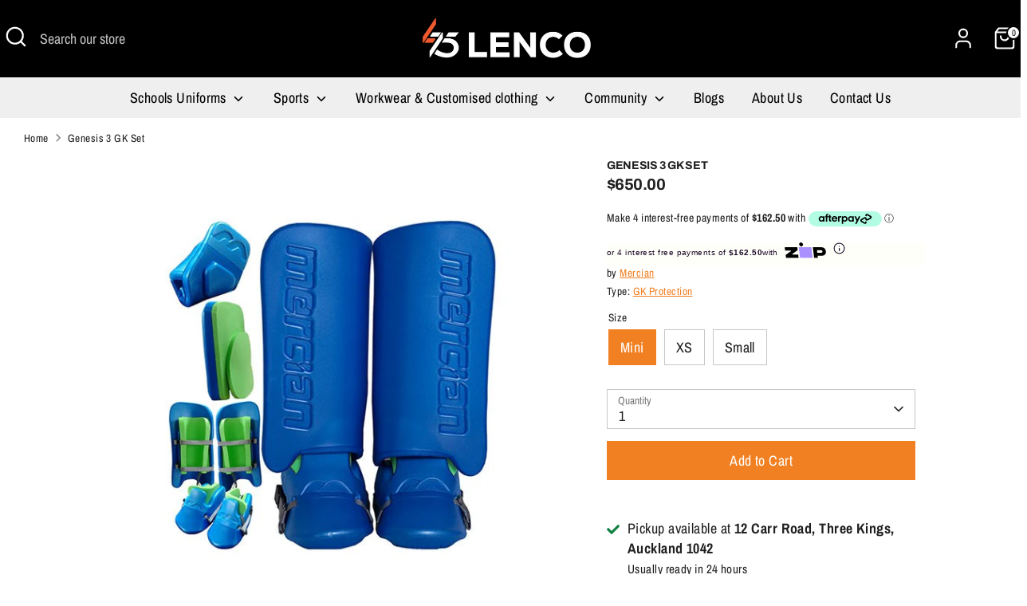

--- FILE ---
content_type: text/html; charset=utf-8
request_url: https://www.lenco.co.nz/products/genesis-0-3-gk-set-maxi
body_size: 32214
content:
<!doctype html>
<html class="no-js supports-no-cookies" lang="en">
<head>
  <!-- Boost 6.2.0 -->
  <meta charset="utf-8" />
<meta name="viewport" content="width=device-width,initial-scale=1.0" />
<meta http-equiv="X-UA-Compatible" content="IE=edge">

<link rel="preconnect" href="https://cdn.shopify.com" crossorigin>
<link rel="preconnect" href="https://fonts.shopify.com" crossorigin>
<link rel="preconnect" href="https://monorail-edge.shopifysvc.com"><link rel="preload" as="font" href="//www.lenco.co.nz/cdn/fonts/archivo_narrow/archivonarrow_n4.5c3bab850a22055c235cf940f895d873a8689d70.woff2" type="font/woff2" crossorigin><link rel="preload" as="font" href="//www.lenco.co.nz/cdn/fonts/archivo_narrow/archivonarrow_n4.5c3bab850a22055c235cf940f895d873a8689d70.woff2" type="font/woff2" crossorigin><link rel="preload" as="font" href="//www.lenco.co.nz/cdn/fonts/archivo/archivo_n7.651b020b3543640c100112be6f1c1b8e816c7f13.woff2" type="font/woff2" crossorigin><link rel="preload" as="font" href="//www.lenco.co.nz/cdn/fonts/archivo_narrow/archivonarrow_i7.394cd4c9437ad9084e13f72957e92bfbe366a689.woff2" type="font/woff2" crossorigin><link rel="preload" href="//www.lenco.co.nz/cdn/shop/t/13/assets/vendor.min.js?v=67207134794593361361709071640" as="script">
<link rel="preload" href="//www.lenco.co.nz/cdn/shop/t/13/assets/theme.js?v=89768734433480938541709079462" as="script"><link rel="canonical" href="https://www.lenco.co.nz/products/genesis-0-3-gk-set-maxi" /><link rel="icon" href="//www.lenco.co.nz/cdn/shop/files/favicon_lenco.png?crop=center&height=48&v=1747257315&width=48" type="image/png">
<meta name="description" content="The optimum combination of weight, protection and rebound for young goalkeepers. Set comprises of Kickers, Legguards and Deflectors pair. The kickers feature a new internal strapping system meaning that the straps are permanently attached to the kickers. The legguards feature a smooth, rounded outer face to help with t">

  
  
  
  
  <title>
    Genesis 3 GK Set
    
    
    
      &ndash; Lenco
    
  </title>

  <meta property="og:site_name" content="Lenco">
<meta property="og:url" content="https://www.lenco.co.nz/products/genesis-0-3-gk-set-maxi">
<meta property="og:title" content="Genesis 3 GK Set">
<meta property="og:type" content="product">
<meta property="og:description" content="The optimum combination of weight, protection and rebound for young goalkeepers. Set comprises of Kickers, Legguards and Deflectors pair. The kickers feature a new internal strapping system meaning that the straps are permanently attached to the kickers. The legguards feature a smooth, rounded outer face to help with t"><meta property="og:image" content="http://www.lenco.co.nz/cdn/shop/products/Genesis_0.3_maxi-gkset-1_1200x1200.jpg?v=1554709318">
  <meta property="og:image:secure_url" content="https://www.lenco.co.nz/cdn/shop/products/Genesis_0.3_maxi-gkset-1_1200x1200.jpg?v=1554709318">
  <meta property="og:image:width" content="600">
  <meta property="og:image:height" content="600"><meta property="og:price:amount" content="650.00">
  <meta property="og:price:currency" content="NZD"><meta name="twitter:site" content="@Freedom2Play_NZ"><meta name="twitter:card" content="summary_large_image">
<meta name="twitter:title" content="Genesis 3 GK Set">
<meta name="twitter:description" content="The optimum combination of weight, protection and rebound for young goalkeepers. Set comprises of Kickers, Legguards and Deflectors pair. The kickers feature a new internal strapping system meaning that the straps are permanently attached to the kickers. The legguards feature a smooth, rounded outer face to help with t">

<style>
    @font-face {
  font-family: "Archivo Narrow";
  font-weight: 700;
  font-style: italic;
  font-display: fallback;
  src: url("//www.lenco.co.nz/cdn/fonts/archivo_narrow/archivonarrow_i7.394cd4c9437ad9084e13f72957e92bfbe366a689.woff2") format("woff2"),
       url("//www.lenco.co.nz/cdn/fonts/archivo_narrow/archivonarrow_i7.f7e98758eef2e613f5c757b5780e7f43b6bcf700.woff") format("woff");
}

    @font-face {
  font-family: Archivo;
  font-weight: 700;
  font-style: normal;
  font-display: fallback;
  src: url("//www.lenco.co.nz/cdn/fonts/archivo/archivo_n7.651b020b3543640c100112be6f1c1b8e816c7f13.woff2") format("woff2"),
       url("//www.lenco.co.nz/cdn/fonts/archivo/archivo_n7.7e9106d320e6594976a7dcb57957f3e712e83c96.woff") format("woff");
}

    @font-face {
  font-family: "Archivo Narrow";
  font-weight: 400;
  font-style: normal;
  font-display: fallback;
  src: url("//www.lenco.co.nz/cdn/fonts/archivo_narrow/archivonarrow_n4.5c3bab850a22055c235cf940f895d873a8689d70.woff2") format("woff2"),
       url("//www.lenco.co.nz/cdn/fonts/archivo_narrow/archivonarrow_n4.ea12dd22d3319d164475c1d047ae8f973041a9ff.woff") format("woff");
}

    @font-face {
  font-family: "Archivo Narrow";
  font-weight: 700;
  font-style: normal;
  font-display: fallback;
  src: url("//www.lenco.co.nz/cdn/fonts/archivo_narrow/archivonarrow_n7.c049bee49aa92b4cfee86dd4e79c9194b8519e2b.woff2") format("woff2"),
       url("//www.lenco.co.nz/cdn/fonts/archivo_narrow/archivonarrow_n7.89eabe3e1f3044c02b965aa5ad3e57c9e898709d.woff") format("woff");
}

    @font-face {
  font-family: "Archivo Narrow";
  font-weight: 400;
  font-style: italic;
  font-display: fallback;
  src: url("//www.lenco.co.nz/cdn/fonts/archivo_narrow/archivonarrow_i4.59445c13f0e607542640c8a56f31dcd8ed680cfa.woff2") format("woff2"),
       url("//www.lenco.co.nz/cdn/fonts/archivo_narrow/archivonarrow_i4.bbf26c99347034f8df1f87b08c4a929cfc5255c8.woff") format("woff");
}

    @font-face {
  font-family: "Archivo Narrow";
  font-weight: 700;
  font-style: italic;
  font-display: fallback;
  src: url("//www.lenco.co.nz/cdn/fonts/archivo_narrow/archivonarrow_i7.394cd4c9437ad9084e13f72957e92bfbe366a689.woff2") format("woff2"),
       url("//www.lenco.co.nz/cdn/fonts/archivo_narrow/archivonarrow_i7.f7e98758eef2e613f5c757b5780e7f43b6bcf700.woff") format("woff");
}

    @font-face {
  font-family: "Archivo Narrow";
  font-weight: 400;
  font-style: normal;
  font-display: fallback;
  src: url("//www.lenco.co.nz/cdn/fonts/archivo_narrow/archivonarrow_n4.5c3bab850a22055c235cf940f895d873a8689d70.woff2") format("woff2"),
       url("//www.lenco.co.nz/cdn/fonts/archivo_narrow/archivonarrow_n4.ea12dd22d3319d164475c1d047ae8f973041a9ff.woff") format("woff");
}

  </style>

  <link href="//www.lenco.co.nz/cdn/shop/t/13/assets/styles.css?v=139037619485102523461759342651" rel="stylesheet" type="text/css" media="all" />
<script>
    document.documentElement.className = document.documentElement.className.replace('no-js', 'js');
    window.theme = window.theme || {};
    window.slate = window.slate || {};
    theme.moneyFormatWithCodeForProductsPreference = "${{amount}}";
    theme.moneyFormatWithCodeForCartPreference = "${{amount}}";
    theme.moneyFormat = "${{amount}}";
    theme.strings = {
      addToCart: "Add to Cart",
      unavailable: "Unavailable",
      addressError: "Error looking up that address",
      addressNoResults: "No results for that address",
      addressQueryLimit: "You have exceeded the Google API usage limit. Consider upgrading to a \u003ca href=\"https:\/\/developers.google.com\/maps\/premium\/usage-limits\"\u003ePremium Plan\u003c\/a\u003e.",
      authError: "There was a problem authenticating your Google Maps API Key.",
      addingToCart: "Adding",
      addedToCart: "Added",
      productPreorder: "Pre-order",
      addedToCartPopupTitle: "Added:",
      addedToCartPopupItems: "Items",
      addedToCartPopupSubtotal: "Subtotal",
      addedToCartPopupGoToCart: "Checkout",
      cartTermsNotChecked: "You must agree to the terms and conditions before continuing.",
      searchLoading: "Loading",
      searchMoreResults: "See all results",
      searchNoResults: "No results",
      priceFrom: "From",
      quantityTooHigh: "You can only have [[ quantity ]] in your cart",
      onSale: "On Sale",
      soldOut: "Sold Out",
      in_stock: "In stock",
      low_stock: "Low stock",
      only_x_left: "[[ quantity ]] in stock",
      single_unit_available: "1 available",
      x_units_available: "[[ quantity ]] in stock, ready to ship",
      unitPriceSeparator: " \/ ",
      close: "Close",
      cart_shipping_calculator_hide_calculator: "Hide shipping calculator",
      cart_shipping_calculator_title: "Get shipping estimates",
      cart_general_hide_note: "Hide instructions for seller",
      cart_general_show_note: "Add instructions for seller",
      previous: "Previous",
      next: "Next"
    };
    theme.routes = {
      account_login_url: '/account/login',
      account_register_url: '/account/register',
      account_addresses_url: '/account/addresses',
      search_url: '/search',
      cart_url: '/cart',
      cart_add_url: '/cart/add',
      cart_change_url: '/cart/change',
      product_recommendations_url: '/recommendations/products'
    };
    theme.settings = {
      dynamicQtyOpts: true,
      saleLabelEnabled: true,
      soldLabelEnabled: true,
      onAddToCart: "ajax"
    };
  </script><script>window.performance && window.performance.mark && window.performance.mark('shopify.content_for_header.start');</script><meta name="google-site-verification" content="Wc611Q8bMgUe67bODMqIp4niCHC-bZ1MSlmCCqdQv08">
<meta name="google-site-verification" content="9yLcSG3PQX8-VBXxOF_suZuyLzevbrKp30tAmyFctVc">
<meta name="facebook-domain-verification" content="9wf5nyyfgqm48m2lrrguxgxaxy55m4">
<meta id="shopify-digital-wallet" name="shopify-digital-wallet" content="/25009328/digital_wallets/dialog">
<meta name="shopify-checkout-api-token" content="2d075c9cf3f5df5e84146956c1bffee2">
<meta id="in-context-paypal-metadata" data-shop-id="25009328" data-venmo-supported="false" data-environment="production" data-locale="en_US" data-paypal-v4="true" data-currency="NZD">
<link rel="alternate" type="application/json+oembed" href="https://www.lenco.co.nz/products/genesis-0-3-gk-set-maxi.oembed">
<script async="async" src="/checkouts/internal/preloads.js?locale=en-NZ"></script>
<link rel="preconnect" href="https://shop.app" crossorigin="anonymous">
<script async="async" src="https://shop.app/checkouts/internal/preloads.js?locale=en-NZ&shop_id=25009328" crossorigin="anonymous"></script>
<script id="apple-pay-shop-capabilities" type="application/json">{"shopId":25009328,"countryCode":"NZ","currencyCode":"NZD","merchantCapabilities":["supports3DS"],"merchantId":"gid:\/\/shopify\/Shop\/25009328","merchantName":"Lenco","requiredBillingContactFields":["postalAddress","email","phone"],"requiredShippingContactFields":["postalAddress","email","phone"],"shippingType":"shipping","supportedNetworks":["visa","masterCard","amex","jcb"],"total":{"type":"pending","label":"Lenco","amount":"1.00"},"shopifyPaymentsEnabled":true,"supportsSubscriptions":true}</script>
<script id="shopify-features" type="application/json">{"accessToken":"2d075c9cf3f5df5e84146956c1bffee2","betas":["rich-media-storefront-analytics"],"domain":"www.lenco.co.nz","predictiveSearch":true,"shopId":25009328,"locale":"en"}</script>
<script>var Shopify = Shopify || {};
Shopify.shop = "freedom-2-play.myshopify.com";
Shopify.locale = "en";
Shopify.currency = {"active":"NZD","rate":"1.0"};
Shopify.country = "NZ";
Shopify.theme = {"name":"Lenco - Live 21 Mar 24","id":158146396195,"schema_name":"Boost","schema_version":"6.2.0","theme_store_id":863,"role":"main"};
Shopify.theme.handle = "null";
Shopify.theme.style = {"id":null,"handle":null};
Shopify.cdnHost = "www.lenco.co.nz/cdn";
Shopify.routes = Shopify.routes || {};
Shopify.routes.root = "/";</script>
<script type="module">!function(o){(o.Shopify=o.Shopify||{}).modules=!0}(window);</script>
<script>!function(o){function n(){var o=[];function n(){o.push(Array.prototype.slice.apply(arguments))}return n.q=o,n}var t=o.Shopify=o.Shopify||{};t.loadFeatures=n(),t.autoloadFeatures=n()}(window);</script>
<script>
  window.ShopifyPay = window.ShopifyPay || {};
  window.ShopifyPay.apiHost = "shop.app\/pay";
  window.ShopifyPay.redirectState = null;
</script>
<script id="shop-js-analytics" type="application/json">{"pageType":"product"}</script>
<script defer="defer" async type="module" src="//www.lenco.co.nz/cdn/shopifycloud/shop-js/modules/v2/client.init-shop-cart-sync_DtuiiIyl.en.esm.js"></script>
<script defer="defer" async type="module" src="//www.lenco.co.nz/cdn/shopifycloud/shop-js/modules/v2/chunk.common_CUHEfi5Q.esm.js"></script>
<script type="module">
  await import("//www.lenco.co.nz/cdn/shopifycloud/shop-js/modules/v2/client.init-shop-cart-sync_DtuiiIyl.en.esm.js");
await import("//www.lenco.co.nz/cdn/shopifycloud/shop-js/modules/v2/chunk.common_CUHEfi5Q.esm.js");

  window.Shopify.SignInWithShop?.initShopCartSync?.({"fedCMEnabled":true,"windoidEnabled":true});

</script>
<script>
  window.Shopify = window.Shopify || {};
  if (!window.Shopify.featureAssets) window.Shopify.featureAssets = {};
  window.Shopify.featureAssets['shop-js'] = {"shop-cart-sync":["modules/v2/client.shop-cart-sync_DFoTY42P.en.esm.js","modules/v2/chunk.common_CUHEfi5Q.esm.js"],"init-fed-cm":["modules/v2/client.init-fed-cm_D2UNy1i2.en.esm.js","modules/v2/chunk.common_CUHEfi5Q.esm.js"],"init-shop-email-lookup-coordinator":["modules/v2/client.init-shop-email-lookup-coordinator_BQEe2rDt.en.esm.js","modules/v2/chunk.common_CUHEfi5Q.esm.js"],"shop-cash-offers":["modules/v2/client.shop-cash-offers_3CTtReFF.en.esm.js","modules/v2/chunk.common_CUHEfi5Q.esm.js","modules/v2/chunk.modal_BewljZkx.esm.js"],"shop-button":["modules/v2/client.shop-button_C6oxCjDL.en.esm.js","modules/v2/chunk.common_CUHEfi5Q.esm.js"],"init-windoid":["modules/v2/client.init-windoid_5pix8xhK.en.esm.js","modules/v2/chunk.common_CUHEfi5Q.esm.js"],"avatar":["modules/v2/client.avatar_BTnouDA3.en.esm.js"],"init-shop-cart-sync":["modules/v2/client.init-shop-cart-sync_DtuiiIyl.en.esm.js","modules/v2/chunk.common_CUHEfi5Q.esm.js"],"shop-toast-manager":["modules/v2/client.shop-toast-manager_BYv_8cH1.en.esm.js","modules/v2/chunk.common_CUHEfi5Q.esm.js"],"pay-button":["modules/v2/client.pay-button_FnF9EIkY.en.esm.js","modules/v2/chunk.common_CUHEfi5Q.esm.js"],"shop-login-button":["modules/v2/client.shop-login-button_CH1KUpOf.en.esm.js","modules/v2/chunk.common_CUHEfi5Q.esm.js","modules/v2/chunk.modal_BewljZkx.esm.js"],"init-customer-accounts-sign-up":["modules/v2/client.init-customer-accounts-sign-up_aj7QGgYS.en.esm.js","modules/v2/client.shop-login-button_CH1KUpOf.en.esm.js","modules/v2/chunk.common_CUHEfi5Q.esm.js","modules/v2/chunk.modal_BewljZkx.esm.js"],"init-shop-for-new-customer-accounts":["modules/v2/client.init-shop-for-new-customer-accounts_NbnYRf_7.en.esm.js","modules/v2/client.shop-login-button_CH1KUpOf.en.esm.js","modules/v2/chunk.common_CUHEfi5Q.esm.js","modules/v2/chunk.modal_BewljZkx.esm.js"],"init-customer-accounts":["modules/v2/client.init-customer-accounts_ppedhqCH.en.esm.js","modules/v2/client.shop-login-button_CH1KUpOf.en.esm.js","modules/v2/chunk.common_CUHEfi5Q.esm.js","modules/v2/chunk.modal_BewljZkx.esm.js"],"shop-follow-button":["modules/v2/client.shop-follow-button_CMIBBa6u.en.esm.js","modules/v2/chunk.common_CUHEfi5Q.esm.js","modules/v2/chunk.modal_BewljZkx.esm.js"],"lead-capture":["modules/v2/client.lead-capture_But0hIyf.en.esm.js","modules/v2/chunk.common_CUHEfi5Q.esm.js","modules/v2/chunk.modal_BewljZkx.esm.js"],"checkout-modal":["modules/v2/client.checkout-modal_BBxc70dQ.en.esm.js","modules/v2/chunk.common_CUHEfi5Q.esm.js","modules/v2/chunk.modal_BewljZkx.esm.js"],"shop-login":["modules/v2/client.shop-login_hM3Q17Kl.en.esm.js","modules/v2/chunk.common_CUHEfi5Q.esm.js","modules/v2/chunk.modal_BewljZkx.esm.js"],"payment-terms":["modules/v2/client.payment-terms_CAtGlQYS.en.esm.js","modules/v2/chunk.common_CUHEfi5Q.esm.js","modules/v2/chunk.modal_BewljZkx.esm.js"]};
</script>
<script>(function() {
  var isLoaded = false;
  function asyncLoad() {
    if (isLoaded) return;
    isLoaded = true;
    var urls = ["https:\/\/www.improvedcontactform.com\/icf.js?shop=freedom-2-play.myshopify.com","\/\/www.powr.io\/powr.js?powr-token=freedom-2-play.myshopify.com\u0026external-type=shopify\u0026shop=freedom-2-play.myshopify.com","https:\/\/formbuilder.hulkapps.com\/skeletopapp.js?shop=freedom-2-play.myshopify.com"];
    for (var i = 0; i < urls.length; i++) {
      var s = document.createElement('script');
      s.type = 'text/javascript';
      s.async = true;
      s.src = urls[i];
      var x = document.getElementsByTagName('script')[0];
      x.parentNode.insertBefore(s, x);
    }
  };
  if(window.attachEvent) {
    window.attachEvent('onload', asyncLoad);
  } else {
    window.addEventListener('load', asyncLoad, false);
  }
})();</script>
<script id="__st">var __st={"a":25009328,"offset":46800,"reqid":"87324842-3fd0-498a-a7fd-68aaefd6c9f3-1766776903","pageurl":"www.lenco.co.nz\/products\/genesis-0-3-gk-set-maxi","u":"b95eb1ca9560","p":"product","rtyp":"product","rid":1667048112163};</script>
<script>window.ShopifyPaypalV4VisibilityTracking = true;</script>
<script id="captcha-bootstrap">!function(){'use strict';const t='contact',e='account',n='new_comment',o=[[t,t],['blogs',n],['comments',n],[t,'customer']],c=[[e,'customer_login'],[e,'guest_login'],[e,'recover_customer_password'],[e,'create_customer']],r=t=>t.map((([t,e])=>`form[action*='/${t}']:not([data-nocaptcha='true']) input[name='form_type'][value='${e}']`)).join(','),a=t=>()=>t?[...document.querySelectorAll(t)].map((t=>t.form)):[];function s(){const t=[...o],e=r(t);return a(e)}const i='password',u='form_key',d=['recaptcha-v3-token','g-recaptcha-response','h-captcha-response',i],f=()=>{try{return window.sessionStorage}catch{return}},m='__shopify_v',_=t=>t.elements[u];function p(t,e,n=!1){try{const o=window.sessionStorage,c=JSON.parse(o.getItem(e)),{data:r}=function(t){const{data:e,action:n}=t;return t[m]||n?{data:e,action:n}:{data:t,action:n}}(c);for(const[e,n]of Object.entries(r))t.elements[e]&&(t.elements[e].value=n);n&&o.removeItem(e)}catch(o){console.error('form repopulation failed',{error:o})}}const l='form_type',E='cptcha';function T(t){t.dataset[E]=!0}const w=window,h=w.document,L='Shopify',v='ce_forms',y='captcha';let A=!1;((t,e)=>{const n=(g='f06e6c50-85a8-45c8-87d0-21a2b65856fe',I='https://cdn.shopify.com/shopifycloud/storefront-forms-hcaptcha/ce_storefront_forms_captcha_hcaptcha.v1.5.2.iife.js',D={infoText:'Protected by hCaptcha',privacyText:'Privacy',termsText:'Terms'},(t,e,n)=>{const o=w[L][v],c=o.bindForm;if(c)return c(t,g,e,D).then(n);var r;o.q.push([[t,g,e,D],n]),r=I,A||(h.body.append(Object.assign(h.createElement('script'),{id:'captcha-provider',async:!0,src:r})),A=!0)});var g,I,D;w[L]=w[L]||{},w[L][v]=w[L][v]||{},w[L][v].q=[],w[L][y]=w[L][y]||{},w[L][y].protect=function(t,e){n(t,void 0,e),T(t)},Object.freeze(w[L][y]),function(t,e,n,w,h,L){const[v,y,A,g]=function(t,e,n){const i=e?o:[],u=t?c:[],d=[...i,...u],f=r(d),m=r(i),_=r(d.filter((([t,e])=>n.includes(e))));return[a(f),a(m),a(_),s()]}(w,h,L),I=t=>{const e=t.target;return e instanceof HTMLFormElement?e:e&&e.form},D=t=>v().includes(t);t.addEventListener('submit',(t=>{const e=I(t);if(!e)return;const n=D(e)&&!e.dataset.hcaptchaBound&&!e.dataset.recaptchaBound,o=_(e),c=g().includes(e)&&(!o||!o.value);(n||c)&&t.preventDefault(),c&&!n&&(function(t){try{if(!f())return;!function(t){const e=f();if(!e)return;const n=_(t);if(!n)return;const o=n.value;o&&e.removeItem(o)}(t);const e=Array.from(Array(32),(()=>Math.random().toString(36)[2])).join('');!function(t,e){_(t)||t.append(Object.assign(document.createElement('input'),{type:'hidden',name:u})),t.elements[u].value=e}(t,e),function(t,e){const n=f();if(!n)return;const o=[...t.querySelectorAll(`input[type='${i}']`)].map((({name:t})=>t)),c=[...d,...o],r={};for(const[a,s]of new FormData(t).entries())c.includes(a)||(r[a]=s);n.setItem(e,JSON.stringify({[m]:1,action:t.action,data:r}))}(t,e)}catch(e){console.error('failed to persist form',e)}}(e),e.submit())}));const S=(t,e)=>{t&&!t.dataset[E]&&(n(t,e.some((e=>e===t))),T(t))};for(const o of['focusin','change'])t.addEventListener(o,(t=>{const e=I(t);D(e)&&S(e,y())}));const B=e.get('form_key'),M=e.get(l),P=B&&M;t.addEventListener('DOMContentLoaded',(()=>{const t=y();if(P)for(const e of t)e.elements[l].value===M&&p(e,B);[...new Set([...A(),...v().filter((t=>'true'===t.dataset.shopifyCaptcha))])].forEach((e=>S(e,t)))}))}(h,new URLSearchParams(w.location.search),n,t,e,['guest_login'])})(!0,!0)}();</script>
<script integrity="sha256-4kQ18oKyAcykRKYeNunJcIwy7WH5gtpwJnB7kiuLZ1E=" data-source-attribution="shopify.loadfeatures" defer="defer" src="//www.lenco.co.nz/cdn/shopifycloud/storefront/assets/storefront/load_feature-a0a9edcb.js" crossorigin="anonymous"></script>
<script crossorigin="anonymous" defer="defer" src="//www.lenco.co.nz/cdn/shopifycloud/storefront/assets/shopify_pay/storefront-65b4c6d7.js?v=20250812"></script>
<script data-source-attribution="shopify.dynamic_checkout.dynamic.init">var Shopify=Shopify||{};Shopify.PaymentButton=Shopify.PaymentButton||{isStorefrontPortableWallets:!0,init:function(){window.Shopify.PaymentButton.init=function(){};var t=document.createElement("script");t.src="https://www.lenco.co.nz/cdn/shopifycloud/portable-wallets/latest/portable-wallets.en.js",t.type="module",document.head.appendChild(t)}};
</script>
<script data-source-attribution="shopify.dynamic_checkout.buyer_consent">
  function portableWalletsHideBuyerConsent(e){var t=document.getElementById("shopify-buyer-consent"),n=document.getElementById("shopify-subscription-policy-button");t&&n&&(t.classList.add("hidden"),t.setAttribute("aria-hidden","true"),n.removeEventListener("click",e))}function portableWalletsShowBuyerConsent(e){var t=document.getElementById("shopify-buyer-consent"),n=document.getElementById("shopify-subscription-policy-button");t&&n&&(t.classList.remove("hidden"),t.removeAttribute("aria-hidden"),n.addEventListener("click",e))}window.Shopify?.PaymentButton&&(window.Shopify.PaymentButton.hideBuyerConsent=portableWalletsHideBuyerConsent,window.Shopify.PaymentButton.showBuyerConsent=portableWalletsShowBuyerConsent);
</script>
<script data-source-attribution="shopify.dynamic_checkout.cart.bootstrap">document.addEventListener("DOMContentLoaded",(function(){function t(){return document.querySelector("shopify-accelerated-checkout-cart, shopify-accelerated-checkout")}if(t())Shopify.PaymentButton.init();else{new MutationObserver((function(e,n){t()&&(Shopify.PaymentButton.init(),n.disconnect())})).observe(document.body,{childList:!0,subtree:!0})}}));
</script>
<script id='scb4127' type='text/javascript' async='' src='https://www.lenco.co.nz/cdn/shopifycloud/privacy-banner/storefront-banner.js'></script><link id="shopify-accelerated-checkout-styles" rel="stylesheet" media="screen" href="https://www.lenco.co.nz/cdn/shopifycloud/portable-wallets/latest/accelerated-checkout-backwards-compat.css" crossorigin="anonymous">
<style id="shopify-accelerated-checkout-cart">
        #shopify-buyer-consent {
  margin-top: 1em;
  display: inline-block;
  width: 100%;
}

#shopify-buyer-consent.hidden {
  display: none;
}

#shopify-subscription-policy-button {
  background: none;
  border: none;
  padding: 0;
  text-decoration: underline;
  font-size: inherit;
  cursor: pointer;
}

#shopify-subscription-policy-button::before {
  box-shadow: none;
}

      </style>
<script id="sections-script" data-sections="product-recommendations" defer="defer" src="//www.lenco.co.nz/cdn/shop/t/13/compiled_assets/scripts.js?2990"></script>
<script>window.performance && window.performance.mark && window.performance.mark('shopify.content_for_header.end');</script>
  <script src="https://analytics.ahrefs.com/analytics.js" data-key="HCUTn0JzYW4dqyVZYcPxfg" async></script>
  <!-- Google Tag Manager -->
  <script>(function(w,d,s,l,i){w[l]=w[l]||[];w[l].push({'gtm.start':
  new Date().getTime(),event:'gtm.js'});var f=d.getElementsByTagName(s)[0],
  j=d.createElement(s),dl=l!='dataLayer'?'&l='+l:'';j.async=true;j.src=
  'https://www.googletagmanager.com/gtm.js?id='+i+dl;f.parentNode.insertBefore(j,f);
  })(window,document,'script','dataLayer','GTM-K2WJ359');</script>
  <!-- End Google Tag Manager -->
  <meta name="google-site-verification" content="Vq93R1ZnkQV8zHB9XWdKOyLtZ_LAWBXplEmTJ5AnNh8" />
<link href="https://monorail-edge.shopifysvc.com" rel="dns-prefetch">
<script>(function(){if ("sendBeacon" in navigator && "performance" in window) {try {var session_token_from_headers = performance.getEntriesByType('navigation')[0].serverTiming.find(x => x.name == '_s').description;} catch {var session_token_from_headers = undefined;}var session_cookie_matches = document.cookie.match(/_shopify_s=([^;]*)/);var session_token_from_cookie = session_cookie_matches && session_cookie_matches.length === 2 ? session_cookie_matches[1] : "";var session_token = session_token_from_headers || session_token_from_cookie || "";function handle_abandonment_event(e) {var entries = performance.getEntries().filter(function(entry) {return /monorail-edge.shopifysvc.com/.test(entry.name);});if (!window.abandonment_tracked && entries.length === 0) {window.abandonment_tracked = true;var currentMs = Date.now();var navigation_start = performance.timing.navigationStart;var payload = {shop_id: 25009328,url: window.location.href,navigation_start,duration: currentMs - navigation_start,session_token,page_type: "product"};window.navigator.sendBeacon("https://monorail-edge.shopifysvc.com/v1/produce", JSON.stringify({schema_id: "online_store_buyer_site_abandonment/1.1",payload: payload,metadata: {event_created_at_ms: currentMs,event_sent_at_ms: currentMs}}));}}window.addEventListener('pagehide', handle_abandonment_event);}}());</script>
<script id="web-pixels-manager-setup">(function e(e,d,r,n,o){if(void 0===o&&(o={}),!Boolean(null===(a=null===(i=window.Shopify)||void 0===i?void 0:i.analytics)||void 0===a?void 0:a.replayQueue)){var i,a;window.Shopify=window.Shopify||{};var t=window.Shopify;t.analytics=t.analytics||{};var s=t.analytics;s.replayQueue=[],s.publish=function(e,d,r){return s.replayQueue.push([e,d,r]),!0};try{self.performance.mark("wpm:start")}catch(e){}var l=function(){var e={modern:/Edge?\/(1{2}[4-9]|1[2-9]\d|[2-9]\d{2}|\d{4,})\.\d+(\.\d+|)|Firefox\/(1{2}[4-9]|1[2-9]\d|[2-9]\d{2}|\d{4,})\.\d+(\.\d+|)|Chrom(ium|e)\/(9{2}|\d{3,})\.\d+(\.\d+|)|(Maci|X1{2}).+ Version\/(15\.\d+|(1[6-9]|[2-9]\d|\d{3,})\.\d+)([,.]\d+|)( \(\w+\)|)( Mobile\/\w+|) Safari\/|Chrome.+OPR\/(9{2}|\d{3,})\.\d+\.\d+|(CPU[ +]OS|iPhone[ +]OS|CPU[ +]iPhone|CPU IPhone OS|CPU iPad OS)[ +]+(15[._]\d+|(1[6-9]|[2-9]\d|\d{3,})[._]\d+)([._]\d+|)|Android:?[ /-](13[3-9]|1[4-9]\d|[2-9]\d{2}|\d{4,})(\.\d+|)(\.\d+|)|Android.+Firefox\/(13[5-9]|1[4-9]\d|[2-9]\d{2}|\d{4,})\.\d+(\.\d+|)|Android.+Chrom(ium|e)\/(13[3-9]|1[4-9]\d|[2-9]\d{2}|\d{4,})\.\d+(\.\d+|)|SamsungBrowser\/([2-9]\d|\d{3,})\.\d+/,legacy:/Edge?\/(1[6-9]|[2-9]\d|\d{3,})\.\d+(\.\d+|)|Firefox\/(5[4-9]|[6-9]\d|\d{3,})\.\d+(\.\d+|)|Chrom(ium|e)\/(5[1-9]|[6-9]\d|\d{3,})\.\d+(\.\d+|)([\d.]+$|.*Safari\/(?![\d.]+ Edge\/[\d.]+$))|(Maci|X1{2}).+ Version\/(10\.\d+|(1[1-9]|[2-9]\d|\d{3,})\.\d+)([,.]\d+|)( \(\w+\)|)( Mobile\/\w+|) Safari\/|Chrome.+OPR\/(3[89]|[4-9]\d|\d{3,})\.\d+\.\d+|(CPU[ +]OS|iPhone[ +]OS|CPU[ +]iPhone|CPU IPhone OS|CPU iPad OS)[ +]+(10[._]\d+|(1[1-9]|[2-9]\d|\d{3,})[._]\d+)([._]\d+|)|Android:?[ /-](13[3-9]|1[4-9]\d|[2-9]\d{2}|\d{4,})(\.\d+|)(\.\d+|)|Mobile Safari.+OPR\/([89]\d|\d{3,})\.\d+\.\d+|Android.+Firefox\/(13[5-9]|1[4-9]\d|[2-9]\d{2}|\d{4,})\.\d+(\.\d+|)|Android.+Chrom(ium|e)\/(13[3-9]|1[4-9]\d|[2-9]\d{2}|\d{4,})\.\d+(\.\d+|)|Android.+(UC? ?Browser|UCWEB|U3)[ /]?(15\.([5-9]|\d{2,})|(1[6-9]|[2-9]\d|\d{3,})\.\d+)\.\d+|SamsungBrowser\/(5\.\d+|([6-9]|\d{2,})\.\d+)|Android.+MQ{2}Browser\/(14(\.(9|\d{2,})|)|(1[5-9]|[2-9]\d|\d{3,})(\.\d+|))(\.\d+|)|K[Aa][Ii]OS\/(3\.\d+|([4-9]|\d{2,})\.\d+)(\.\d+|)/},d=e.modern,r=e.legacy,n=navigator.userAgent;return n.match(d)?"modern":n.match(r)?"legacy":"unknown"}(),u="modern"===l?"modern":"legacy",c=(null!=n?n:{modern:"",legacy:""})[u],f=function(e){return[e.baseUrl,"/wpm","/b",e.hashVersion,"modern"===e.buildTarget?"m":"l",".js"].join("")}({baseUrl:d,hashVersion:r,buildTarget:u}),m=function(e){var d=e.version,r=e.bundleTarget,n=e.surface,o=e.pageUrl,i=e.monorailEndpoint;return{emit:function(e){var a=e.status,t=e.errorMsg,s=(new Date).getTime(),l=JSON.stringify({metadata:{event_sent_at_ms:s},events:[{schema_id:"web_pixels_manager_load/3.1",payload:{version:d,bundle_target:r,page_url:o,status:a,surface:n,error_msg:t},metadata:{event_created_at_ms:s}}]});if(!i)return console&&console.warn&&console.warn("[Web Pixels Manager] No Monorail endpoint provided, skipping logging."),!1;try{return self.navigator.sendBeacon.bind(self.navigator)(i,l)}catch(e){}var u=new XMLHttpRequest;try{return u.open("POST",i,!0),u.setRequestHeader("Content-Type","text/plain"),u.send(l),!0}catch(e){return console&&console.warn&&console.warn("[Web Pixels Manager] Got an unhandled error while logging to Monorail."),!1}}}}({version:r,bundleTarget:l,surface:e.surface,pageUrl:self.location.href,monorailEndpoint:e.monorailEndpoint});try{o.browserTarget=l,function(e){var d=e.src,r=e.async,n=void 0===r||r,o=e.onload,i=e.onerror,a=e.sri,t=e.scriptDataAttributes,s=void 0===t?{}:t,l=document.createElement("script"),u=document.querySelector("head"),c=document.querySelector("body");if(l.async=n,l.src=d,a&&(l.integrity=a,l.crossOrigin="anonymous"),s)for(var f in s)if(Object.prototype.hasOwnProperty.call(s,f))try{l.dataset[f]=s[f]}catch(e){}if(o&&l.addEventListener("load",o),i&&l.addEventListener("error",i),u)u.appendChild(l);else{if(!c)throw new Error("Did not find a head or body element to append the script");c.appendChild(l)}}({src:f,async:!0,onload:function(){if(!function(){var e,d;return Boolean(null===(d=null===(e=window.Shopify)||void 0===e?void 0:e.analytics)||void 0===d?void 0:d.initialized)}()){var d=window.webPixelsManager.init(e)||void 0;if(d){var r=window.Shopify.analytics;r.replayQueue.forEach((function(e){var r=e[0],n=e[1],o=e[2];d.publishCustomEvent(r,n,o)})),r.replayQueue=[],r.publish=d.publishCustomEvent,r.visitor=d.visitor,r.initialized=!0}}},onerror:function(){return m.emit({status:"failed",errorMsg:"".concat(f," has failed to load")})},sri:function(e){var d=/^sha384-[A-Za-z0-9+/=]+$/;return"string"==typeof e&&d.test(e)}(c)?c:"",scriptDataAttributes:o}),m.emit({status:"loading"})}catch(e){m.emit({status:"failed",errorMsg:(null==e?void 0:e.message)||"Unknown error"})}}})({shopId: 25009328,storefrontBaseUrl: "https://www.lenco.co.nz",extensionsBaseUrl: "https://extensions.shopifycdn.com/cdn/shopifycloud/web-pixels-manager",monorailEndpoint: "https://monorail-edge.shopifysvc.com/unstable/produce_batch",surface: "storefront-renderer",enabledBetaFlags: ["2dca8a86","a0d5f9d2"],webPixelsConfigList: [{"id":"367984675","configuration":"{\"config\":\"{\\\"google_tag_ids\\\":[\\\"G-EXCFJ6PLWY\\\",\\\"AW-825195035\\\",\\\"GT-PHWNTVRW\\\"],\\\"target_country\\\":\\\"NZ\\\",\\\"gtag_events\\\":[{\\\"type\\\":\\\"begin_checkout\\\",\\\"action_label\\\":[\\\"G-EXCFJ6PLWY\\\",\\\"AW-825195035\\\/znQ3CJPBtM8aEJv0vYkD\\\"]},{\\\"type\\\":\\\"search\\\",\\\"action_label\\\":[\\\"G-EXCFJ6PLWY\\\",\\\"AW-825195035\\\/6IpgCJ_BtM8aEJv0vYkD\\\"]},{\\\"type\\\":\\\"view_item\\\",\\\"action_label\\\":[\\\"G-EXCFJ6PLWY\\\",\\\"AW-825195035\\\/FEFXCJzBtM8aEJv0vYkD\\\",\\\"MC-NR6FJ5JVYT\\\"]},{\\\"type\\\":\\\"purchase\\\",\\\"action_label\\\":[\\\"G-EXCFJ6PLWY\\\",\\\"AW-825195035\\\/Mq0nCJDBtM8aEJv0vYkD\\\",\\\"MC-NR6FJ5JVYT\\\"]},{\\\"type\\\":\\\"page_view\\\",\\\"action_label\\\":[\\\"G-EXCFJ6PLWY\\\",\\\"AW-825195035\\\/oMR0CJnBtM8aEJv0vYkD\\\",\\\"MC-NR6FJ5JVYT\\\"]},{\\\"type\\\":\\\"add_payment_info\\\",\\\"action_label\\\":[\\\"G-EXCFJ6PLWY\\\",\\\"AW-825195035\\\/F0_FCKLBtM8aEJv0vYkD\\\"]},{\\\"type\\\":\\\"add_to_cart\\\",\\\"action_label\\\":[\\\"G-EXCFJ6PLWY\\\",\\\"AW-825195035\\\/cEwaCJbBtM8aEJv0vYkD\\\"]}],\\\"enable_monitoring_mode\\\":false}\"}","eventPayloadVersion":"v1","runtimeContext":"OPEN","scriptVersion":"b2a88bafab3e21179ed38636efcd8a93","type":"APP","apiClientId":1780363,"privacyPurposes":[],"dataSharingAdjustments":{"protectedCustomerApprovalScopes":["read_customer_address","read_customer_email","read_customer_name","read_customer_personal_data","read_customer_phone"]}},{"id":"91455523","configuration":"{\"pixel_id\":\"1643750705861845\",\"pixel_type\":\"facebook_pixel\",\"metaapp_system_user_token\":\"-\"}","eventPayloadVersion":"v1","runtimeContext":"OPEN","scriptVersion":"ca16bc87fe92b6042fbaa3acc2fbdaa6","type":"APP","apiClientId":2329312,"privacyPurposes":["ANALYTICS","MARKETING","SALE_OF_DATA"],"dataSharingAdjustments":{"protectedCustomerApprovalScopes":["read_customer_address","read_customer_email","read_customer_name","read_customer_personal_data","read_customer_phone"]}},{"id":"36569123","eventPayloadVersion":"v1","runtimeContext":"LAX","scriptVersion":"1","type":"CUSTOM","privacyPurposes":["MARKETING"],"name":"Meta pixel (migrated)"},{"id":"shopify-app-pixel","configuration":"{}","eventPayloadVersion":"v1","runtimeContext":"STRICT","scriptVersion":"0450","apiClientId":"shopify-pixel","type":"APP","privacyPurposes":["ANALYTICS","MARKETING"]},{"id":"shopify-custom-pixel","eventPayloadVersion":"v1","runtimeContext":"LAX","scriptVersion":"0450","apiClientId":"shopify-pixel","type":"CUSTOM","privacyPurposes":["ANALYTICS","MARKETING"]}],isMerchantRequest: false,initData: {"shop":{"name":"Lenco","paymentSettings":{"currencyCode":"NZD"},"myshopifyDomain":"freedom-2-play.myshopify.com","countryCode":"NZ","storefrontUrl":"https:\/\/www.lenco.co.nz"},"customer":null,"cart":null,"checkout":null,"productVariants":[{"price":{"amount":650.0,"currencyCode":"NZD"},"product":{"title":"Genesis 3 GK Set","vendor":"Mercian","id":"1667048112163","untranslatedTitle":"Genesis 3 GK Set","url":"\/products\/genesis-0-3-gk-set-maxi","type":"GK Protection"},"id":"39316577517603","image":{"src":"\/\/www.lenco.co.nz\/cdn\/shop\/products\/Genesis_0.3_maxi-gkset-1.jpg?v=1554709318"},"sku":"11025","title":"Mini","untranslatedTitle":"Mini"},{"price":{"amount":750.0,"currencyCode":"NZD"},"product":{"title":"Genesis 3 GK Set","vendor":"Mercian","id":"1667048112163","untranslatedTitle":"Genesis 3 GK Set","url":"\/products\/genesis-0-3-gk-set-maxi","type":"GK Protection"},"id":"39316577615907","image":{"src":"\/\/www.lenco.co.nz\/cdn\/shop\/products\/Genesis_0.3_maxi-gkset-1.jpg?v=1554709318"},"sku":"11026","title":"XS","untranslatedTitle":"XS"},{"price":{"amount":750.0,"currencyCode":"NZD"},"product":{"title":"Genesis 3 GK Set","vendor":"Mercian","id":"1667048112163","untranslatedTitle":"Genesis 3 GK Set","url":"\/products\/genesis-0-3-gk-set-maxi","type":"GK Protection"},"id":"39316577648675","image":{"src":"\/\/www.lenco.co.nz\/cdn\/shop\/products\/Genesis_0.3_maxi-gkset-1.jpg?v=1554709318"},"sku":"11027","title":"Small","untranslatedTitle":"Small"}],"purchasingCompany":null},},"https://www.lenco.co.nz/cdn","da62cc92w68dfea28pcf9825a4m392e00d0",{"modern":"","legacy":""},{"shopId":"25009328","storefrontBaseUrl":"https:\/\/www.lenco.co.nz","extensionBaseUrl":"https:\/\/extensions.shopifycdn.com\/cdn\/shopifycloud\/web-pixels-manager","surface":"storefront-renderer","enabledBetaFlags":"[\"2dca8a86\", \"a0d5f9d2\"]","isMerchantRequest":"false","hashVersion":"da62cc92w68dfea28pcf9825a4m392e00d0","publish":"custom","events":"[[\"page_viewed\",{}],[\"product_viewed\",{\"productVariant\":{\"price\":{\"amount\":650.0,\"currencyCode\":\"NZD\"},\"product\":{\"title\":\"Genesis 3 GK Set\",\"vendor\":\"Mercian\",\"id\":\"1667048112163\",\"untranslatedTitle\":\"Genesis 3 GK Set\",\"url\":\"\/products\/genesis-0-3-gk-set-maxi\",\"type\":\"GK Protection\"},\"id\":\"39316577517603\",\"image\":{\"src\":\"\/\/www.lenco.co.nz\/cdn\/shop\/products\/Genesis_0.3_maxi-gkset-1.jpg?v=1554709318\"},\"sku\":\"11025\",\"title\":\"Mini\",\"untranslatedTitle\":\"Mini\"}}]]"});</script><script>
  window.ShopifyAnalytics = window.ShopifyAnalytics || {};
  window.ShopifyAnalytics.meta = window.ShopifyAnalytics.meta || {};
  window.ShopifyAnalytics.meta.currency = 'NZD';
  var meta = {"product":{"id":1667048112163,"gid":"gid:\/\/shopify\/Product\/1667048112163","vendor":"Mercian","type":"GK Protection","handle":"genesis-0-3-gk-set-maxi","variants":[{"id":39316577517603,"price":65000,"name":"Genesis 3 GK Set - Mini","public_title":"Mini","sku":"11025"},{"id":39316577615907,"price":75000,"name":"Genesis 3 GK Set - XS","public_title":"XS","sku":"11026"},{"id":39316577648675,"price":75000,"name":"Genesis 3 GK Set - Small","public_title":"Small","sku":"11027"}],"remote":false},"page":{"pageType":"product","resourceType":"product","resourceId":1667048112163,"requestId":"87324842-3fd0-498a-a7fd-68aaefd6c9f3-1766776903"}};
  for (var attr in meta) {
    window.ShopifyAnalytics.meta[attr] = meta[attr];
  }
</script>
<script class="analytics">
  (function () {
    var customDocumentWrite = function(content) {
      var jquery = null;

      if (window.jQuery) {
        jquery = window.jQuery;
      } else if (window.Checkout && window.Checkout.$) {
        jquery = window.Checkout.$;
      }

      if (jquery) {
        jquery('body').append(content);
      }
    };

    var hasLoggedConversion = function(token) {
      if (token) {
        return document.cookie.indexOf('loggedConversion=' + token) !== -1;
      }
      return false;
    }

    var setCookieIfConversion = function(token) {
      if (token) {
        var twoMonthsFromNow = new Date(Date.now());
        twoMonthsFromNow.setMonth(twoMonthsFromNow.getMonth() + 2);

        document.cookie = 'loggedConversion=' + token + '; expires=' + twoMonthsFromNow;
      }
    }

    var trekkie = window.ShopifyAnalytics.lib = window.trekkie = window.trekkie || [];
    if (trekkie.integrations) {
      return;
    }
    trekkie.methods = [
      'identify',
      'page',
      'ready',
      'track',
      'trackForm',
      'trackLink'
    ];
    trekkie.factory = function(method) {
      return function() {
        var args = Array.prototype.slice.call(arguments);
        args.unshift(method);
        trekkie.push(args);
        return trekkie;
      };
    };
    for (var i = 0; i < trekkie.methods.length; i++) {
      var key = trekkie.methods[i];
      trekkie[key] = trekkie.factory(key);
    }
    trekkie.load = function(config) {
      trekkie.config = config || {};
      trekkie.config.initialDocumentCookie = document.cookie;
      var first = document.getElementsByTagName('script')[0];
      var script = document.createElement('script');
      script.type = 'text/javascript';
      script.onerror = function(e) {
        var scriptFallback = document.createElement('script');
        scriptFallback.type = 'text/javascript';
        scriptFallback.onerror = function(error) {
                var Monorail = {
      produce: function produce(monorailDomain, schemaId, payload) {
        var currentMs = new Date().getTime();
        var event = {
          schema_id: schemaId,
          payload: payload,
          metadata: {
            event_created_at_ms: currentMs,
            event_sent_at_ms: currentMs
          }
        };
        return Monorail.sendRequest("https://" + monorailDomain + "/v1/produce", JSON.stringify(event));
      },
      sendRequest: function sendRequest(endpointUrl, payload) {
        // Try the sendBeacon API
        if (window && window.navigator && typeof window.navigator.sendBeacon === 'function' && typeof window.Blob === 'function' && !Monorail.isIos12()) {
          var blobData = new window.Blob([payload], {
            type: 'text/plain'
          });

          if (window.navigator.sendBeacon(endpointUrl, blobData)) {
            return true;
          } // sendBeacon was not successful

        } // XHR beacon

        var xhr = new XMLHttpRequest();

        try {
          xhr.open('POST', endpointUrl);
          xhr.setRequestHeader('Content-Type', 'text/plain');
          xhr.send(payload);
        } catch (e) {
          console.log(e);
        }

        return false;
      },
      isIos12: function isIos12() {
        return window.navigator.userAgent.lastIndexOf('iPhone; CPU iPhone OS 12_') !== -1 || window.navigator.userAgent.lastIndexOf('iPad; CPU OS 12_') !== -1;
      }
    };
    Monorail.produce('monorail-edge.shopifysvc.com',
      'trekkie_storefront_load_errors/1.1',
      {shop_id: 25009328,
      theme_id: 158146396195,
      app_name: "storefront",
      context_url: window.location.href,
      source_url: "//www.lenco.co.nz/cdn/s/trekkie.storefront.8f32c7f0b513e73f3235c26245676203e1209161.min.js"});

        };
        scriptFallback.async = true;
        scriptFallback.src = '//www.lenco.co.nz/cdn/s/trekkie.storefront.8f32c7f0b513e73f3235c26245676203e1209161.min.js';
        first.parentNode.insertBefore(scriptFallback, first);
      };
      script.async = true;
      script.src = '//www.lenco.co.nz/cdn/s/trekkie.storefront.8f32c7f0b513e73f3235c26245676203e1209161.min.js';
      first.parentNode.insertBefore(script, first);
    };
    trekkie.load(
      {"Trekkie":{"appName":"storefront","development":false,"defaultAttributes":{"shopId":25009328,"isMerchantRequest":null,"themeId":158146396195,"themeCityHash":"13695052313765352246","contentLanguage":"en","currency":"NZD","eventMetadataId":"6d440ff2-0fb5-46c6-87c5-880bf8ac59a0"},"isServerSideCookieWritingEnabled":true,"monorailRegion":"shop_domain","enabledBetaFlags":["65f19447"]},"Session Attribution":{},"S2S":{"facebookCapiEnabled":true,"source":"trekkie-storefront-renderer","apiClientId":580111}}
    );

    var loaded = false;
    trekkie.ready(function() {
      if (loaded) return;
      loaded = true;

      window.ShopifyAnalytics.lib = window.trekkie;

      var originalDocumentWrite = document.write;
      document.write = customDocumentWrite;
      try { window.ShopifyAnalytics.merchantGoogleAnalytics.call(this); } catch(error) {};
      document.write = originalDocumentWrite;

      window.ShopifyAnalytics.lib.page(null,{"pageType":"product","resourceType":"product","resourceId":1667048112163,"requestId":"87324842-3fd0-498a-a7fd-68aaefd6c9f3-1766776903","shopifyEmitted":true});

      var match = window.location.pathname.match(/checkouts\/(.+)\/(thank_you|post_purchase)/)
      var token = match? match[1]: undefined;
      if (!hasLoggedConversion(token)) {
        setCookieIfConversion(token);
        window.ShopifyAnalytics.lib.track("Viewed Product",{"currency":"NZD","variantId":39316577517603,"productId":1667048112163,"productGid":"gid:\/\/shopify\/Product\/1667048112163","name":"Genesis 3 GK Set - Mini","price":"650.00","sku":"11025","brand":"Mercian","variant":"Mini","category":"GK Protection","nonInteraction":true,"remote":false},undefined,undefined,{"shopifyEmitted":true});
      window.ShopifyAnalytics.lib.track("monorail:\/\/trekkie_storefront_viewed_product\/1.1",{"currency":"NZD","variantId":39316577517603,"productId":1667048112163,"productGid":"gid:\/\/shopify\/Product\/1667048112163","name":"Genesis 3 GK Set - Mini","price":"650.00","sku":"11025","brand":"Mercian","variant":"Mini","category":"GK Protection","nonInteraction":true,"remote":false,"referer":"https:\/\/www.lenco.co.nz\/products\/genesis-0-3-gk-set-maxi"});
      }
    });


        var eventsListenerScript = document.createElement('script');
        eventsListenerScript.async = true;
        eventsListenerScript.src = "//www.lenco.co.nz/cdn/shopifycloud/storefront/assets/shop_events_listener-3da45d37.js";
        document.getElementsByTagName('head')[0].appendChild(eventsListenerScript);

})();</script>
  <script>
  if (!window.ga || (window.ga && typeof window.ga !== 'function')) {
    window.ga = function ga() {
      (window.ga.q = window.ga.q || []).push(arguments);
      if (window.Shopify && window.Shopify.analytics && typeof window.Shopify.analytics.publish === 'function') {
        window.Shopify.analytics.publish("ga_stub_called", {}, {sendTo: "google_osp_migration"});
      }
      console.error("Shopify's Google Analytics stub called with:", Array.from(arguments), "\nSee https://help.shopify.com/manual/promoting-marketing/pixels/pixel-migration#google for more information.");
    };
    if (window.Shopify && window.Shopify.analytics && typeof window.Shopify.analytics.publish === 'function') {
      window.Shopify.analytics.publish("ga_stub_initialized", {}, {sendTo: "google_osp_migration"});
    }
  }
</script>
<script
  defer
  src="https://www.lenco.co.nz/cdn/shopifycloud/perf-kit/shopify-perf-kit-2.1.2.min.js"
  data-application="storefront-renderer"
  data-shop-id="25009328"
  data-render-region="gcp-us-central1"
  data-page-type="product"
  data-theme-instance-id="158146396195"
  data-theme-name="Boost"
  data-theme-version="6.2.0"
  data-monorail-region="shop_domain"
  data-resource-timing-sampling-rate="10"
  data-shs="true"
  data-shs-beacon="true"
  data-shs-export-with-fetch="true"
  data-shs-logs-sample-rate="1"
  data-shs-beacon-endpoint="https://www.lenco.co.nz/api/collect"
></script>
</head>

<body id="genesis-3-gk-set" class="template-product
 cc-animate-enabled">



  
<!-- Google Tag Manager (noscript) -->
<noscript><iframe src="https://www.googletagmanager.com/ns.html?id=GTM-K2WJ359"
height="0" width="0" style="display:none;visibility:hidden"></iframe></noscript>
<!-- End Google Tag Manager (noscript) -->
  <a class="in-page-link visually-hidden skip-link" href="#MainContent">Skip to content</a>

  <div class="header-group">
    <!-- BEGIN sections: header-group -->
<div id="shopify-section-sections--20637335224355__header" class="shopify-section shopify-section-group-header-group"><style data-shopify>
  .store-logo--image{
    max-width: 220px;
    width: 220px;
  }

  @media only screen and (max-width: 939px) {
    .store-logo--image {
      width: auto;
    }
  }

  
    .utils__item--search-icon,
    .settings-open-bar--small,
    .utils__right {
      width: calc(50% - (220px / 2));
    }
  
</style>
<div class="site-header docking-header" data-section-id="sections--20637335224355__header" data-section-type="header" role="banner">
    <header class="header-content container">
      <div class="page-header page-width"><div class="docked-mobile-navigation-container">
        <div class="docked-mobile-navigation-container__inner"><div class="utils relative  utils--center">
          <!-- MOBILE BURGER -->
          <button class="btn btn--plain burger-icon js-mobile-menu-icon hide-for-search" aria-label="Toggle menu">
            <svg class="icon icon--stroke-only icon--medium icon--type-menu" fill="none" stroke="currentColor" stroke-linecap="round" stroke-linejoin="round" stroke-width="2" aria-hidden="true" focusable="false" role="presentation" xmlns="http://www.w3.org/2000/svg" viewBox="0 0 24 24"><path d="M4 12h16M4 6h16M4 18h16"></path></svg>
          </button>

            <!-- DESKTOP SEARCH -->
  
  

  <div class="utils__item search-bar desktop-only search-bar--open settings-open-bar desktop-only  settings-open-bar--small"
     data-live-search="true"
     data-live-search-price="false"
     data-live-search-vendor="false"
     data-live-search-meta="true">

  <div class="search-bar__container"
       >
    <button class="btn btn--plain icon--header search-form__icon js-search-form-focus" aria-label="Open Search">
      <svg class="icon icon--stroke-only icon--medium icon--type-search" fill="none" stroke="currentColor" stroke-linecap="round" stroke-linejoin="round" stroke-width="2" aria-hidden="true" focusable="false" role="presentation" xmlns="http://www.w3.org/2000/svg" viewBox="0 0 24 24">
  <g><circle cx="11" cy="11" r="8"></circle><path d="m21 21l-4.35-4.35"></path></g>
</svg>
    </button>
    <span class="icon-fallback-text">Search</span>

    <form class="search-form" action="/search" method="get" role="search" autocomplete="off">
      <input type="hidden" name="type" value="product,query" />
      <input type="hidden" name="options[prefix]" value="last" />
      <label for="open-search-bar " class="label-hidden">
        Search our store
      </label>
      <input type="search"
             name="q"
             id="open-search-bar "
             value=""
             placeholder="Search our store"
             class="search-form__input"
             autocomplete="off"
             autocorrect="off">
      <button type="submit" class="btn btn--plain search-form__button" aria-label="Search">
      </button>
    </form>

    

    <div class="search-bar__results">
    </div>
  </div>
</div>




<!-- LOGO / STORE NAME --><div class="h1 store-logo  hide-for-search  hide-for-search-mobile   store-logo--image store-logo-desktop--center store-logo-mobile--inline" itemscope itemtype="http://schema.org/Organization"><!-- LOGO -->
  <a href="/" itemprop="url" class="site-logo site-header__logo-image">
    <meta itemprop="name" content="Lenco"><img src="//www.lenco.co.nz/cdn/shop/files/L75_O-W_Long_-440_440x.png?v=1747256570" alt="Lenco" itemprop="logo" width="440" height="101"></a></div>
<div class="utils__right"><!-- CURRENCY CONVERTER -->
              <div class="utils__item utils__item--currency header-localization header-localization--desktop hide-for-search">
                <form method="post" action="/localization" id="localization_form_desktop-header" accept-charset="UTF-8" class="selectors-form" enctype="multipart/form-data"><input type="hidden" name="form_type" value="localization" /><input type="hidden" name="utf8" value="✓" /><input type="hidden" name="_method" value="put" /><input type="hidden" name="return_to" value="/products/genesis-0-3-gk-set-maxi" /></form>
              </div><!-- MOBILE SEARCH ICON-->
  <a href="/search" class="plain-link utils__item utils__item--search-icon utils__item--search-inline hide-for-search mobile-only js-search-form-open" aria-label="Search">
    <span class="icon--header">
      <svg class="icon icon--stroke-only icon--medium icon--type-search" fill="none" stroke="currentColor" stroke-linecap="round" stroke-linejoin="round" stroke-width="2" aria-hidden="true" focusable="false" role="presentation" xmlns="http://www.w3.org/2000/svg" viewBox="0 0 24 24">
  <g><circle cx="11" cy="11" r="8"></circle><path d="m21 21l-4.35-4.35"></path></g>
</svg>
    </span>
    <span class="icon-fallback-text">Search</span>
  </a>
              <!-- MOBILE SEARCH -->
  
  

  <div class="utils__item search-bar mobile-only  search-bar--fadein  settings-close-mobile-bar"
     data-live-search="true"
     data-live-search-price="false"
     data-live-search-vendor="false"
     data-live-search-meta="true">

  <div class="search-bar__container">
    <button class="btn btn--plain icon--header search-form__icon js-search-form-open" aria-label="Open Search">
      <svg class="icon icon--stroke-only icon--medium icon--type-search" fill="none" stroke="currentColor" stroke-linecap="round" stroke-linejoin="round" stroke-width="2" aria-hidden="true" focusable="false" role="presentation" xmlns="http://www.w3.org/2000/svg" viewBox="0 0 24 24">
  <g><circle cx="11" cy="11" r="8"></circle><path d="m21 21l-4.35-4.35"></path></g>
</svg>
    </button>
    <span class="icon-fallback-text">Search</span>

    <form class="search-form" action="/search" method="get" role="search" autocomplete="off">
      <input type="hidden" name="type" value="product,query" />
      <input type="hidden" name="options[prefix]" value="last" />
      <label for="open-search-mobile-closed " class="label-hidden">
        Search our store
      </label>
      <input type="search"
             name="q"
             id="open-search-mobile-closed "
             value=""
             placeholder="Search our store"
             class="search-form__input"
             autocomplete="off"
             autocorrect="off">
      <button type="submit" class="btn btn--plain search-form__button" aria-label="Search">
      </button>
    </form>

    
      <button class="btn btn--plain feather-icon icon--header search-form__icon search-form__icon-close js-search-form-close " aria-label="Close">
        <svg aria-hidden="true" focusable="false" role="presentation" class="icon feather-x" viewBox="0 0 24 24"><path d="M18 6L6 18M6 6l12 12"/></svg>
      </button>
      <span class="icon-fallback-text ">Close search</span>
    <div class="search-bar__results">
    </div>

    
  </div>
</div>




<!-- ACCOUNT -->
            
              <div class="utils__item customer-account hide-for-search">
    <a href="/account" class="customer-account__parent-link icon--header" aria-haspopup="true" aria-expanded="false" aria-label="Account"><svg class="icon icon--stroke-only icon--medium icon--type-user" fill="none" stroke="currentColor" stroke-linecap="round" stroke-linejoin="round" stroke-width="2" aria-hidden="true" focusable="false" role="presentation" xmlns="http://www.w3.org/2000/svg" viewBox="0 0 24 24"><g><path d="M19 21v-2a4 4 0 0 0-4-4H9a4 4 0 0 0-4 4v2"></path><circle cx="12" cy="7" r="4"></circle></g></svg></a>
    <ul class="customer-account__menu">
      
        <li class="customer-account__link customer-login">
          <a href="/account/login">
            Log in
          </a>
        </li>
        <li class="customer-account__link customer-register">
          <a href="/account/register">
          Create an account
          </a>
        </li>
      
    </ul>
  </div>
            

            <!-- CART -->
            
            
            <div class="utils__item header-cart hide-for-search">
              <a href="/cart">
                <span class="icon--header"><svg class="icon icon--stroke-only icon--medium icon--type-shopping-bag" fill="none" stroke="currentColor" stroke-linecap="round" stroke-linejoin="round" stroke-width="2" aria-hidden="true" focusable="false" role="presentation" xmlns="http://www.w3.org/2000/svg" viewBox="0 0 24 24"><g><path d="M6 2L3 6v14a2 2 0 0 0 2 2h14a2 2 0 0 0 2-2V6l-3-4zM3 6h18"></path><path d="M16 10a4 4 0 0 1-8 0"></path></g></svg></span>
                <span class="header-cart__count">0</span>
              </a>
              
            </div>
            
          </div>

        </div>

        
        </div>
        </div>
        
      </div>
    </header>

    
    <div class="docked-navigation-container docked-navigation-container--center">
    <div class="docked-navigation-container__inner">
    

    <section class="header-navigation container">
      <nav class="navigation__container page-width ">

        <!-- DOCKED NAV SEARCH CENTER LAYOUT--><div class="docking-header__utils docking-header__center-layout-search">
            <a href="/search" class="plain-link utils__item hide-for-search js-search-form-open" aria-label="Search">
              <span class="icon--header">
                <svg class="icon icon--stroke-only icon--medium icon--type-search" fill="none" stroke="currentColor" stroke-linecap="round" stroke-linejoin="round" stroke-width="2" aria-hidden="true" focusable="false" role="presentation" xmlns="http://www.w3.org/2000/svg" viewBox="0 0 24 24">
  <g><circle cx="11" cy="11" r="8"></circle><path d="m21 21l-4.35-4.35"></path></g>
</svg>
              </span>
              <span class="icon-fallback-text">Search</span>
            </a>
          </div><!-- MOBILE MENU UTILS -->
        <div class="mobile-menu-utils"><!-- MOBILE MENU LOCALIZATION -->
            <div class="utils__item utils__item--currency header-localization header-localization--mobile hide-for-search">
              <form method="post" action="/localization" id="localization_form_mobile-header" accept-charset="UTF-8" class="selectors-form" enctype="multipart/form-data"><input type="hidden" name="form_type" value="localization" /><input type="hidden" name="utf8" value="✓" /><input type="hidden" name="_method" value="put" /><input type="hidden" name="return_to" value="/products/genesis-0-3-gk-set-maxi" /></form>
            </div><!-- MOBILE MENU CLOSE -->
          <button class="btn btn--plain close-mobile-menu js-close-mobile-menu" aria-label="Close">
            <span class="feather-icon icon--header">
              <svg aria-hidden="true" focusable="false" role="presentation" class="icon feather-x" viewBox="0 0 24 24"><path d="M18 6L6 18M6 6l12 12"/></svg>
            </span>
          </button>
        </div>

        <!-- MOBILE MENU SEARCH BAR -->
        <div class="mobile-menu-search-bar">
          <div class="utils__item search-bar mobile-only  search-bar--fadein mobile-menu-search"
     data-live-search="true"
     data-live-search-price="false"
     data-live-search-vendor="false"
     data-live-search-meta="true">

  <div class="search-bar__container">
    <button class="btn btn--plain icon--header search-form__icon js-search-form-open" aria-label="Open Search">
      <svg class="icon icon--stroke-only icon--medium icon--type-search" fill="none" stroke="currentColor" stroke-linecap="round" stroke-linejoin="round" stroke-width="2" aria-hidden="true" focusable="false" role="presentation" xmlns="http://www.w3.org/2000/svg" viewBox="0 0 24 24">
  <g><circle cx="11" cy="11" r="8"></circle><path d="m21 21l-4.35-4.35"></path></g>
</svg>
    </button>
    <span class="icon-fallback-text">Search</span>

    <form class="search-form" action="/search" method="get" role="search" autocomplete="off">
      <input type="hidden" name="type" value="product,query" />
      <input type="hidden" name="options[prefix]" value="last" />
      <label for="mobile-menu-search" class="label-hidden">
        Search our store
      </label>
      <input type="search"
             name="q"
             id="mobile-menu-search"
             value=""
             placeholder="Search our store"
             class="search-form__input"
             autocomplete="off"
             autocorrect="off">
      <button type="submit" class="btn btn--plain search-form__button" aria-label="Search">
      </button>
    </form>

    
  </div>
</div>



        </div>

        <!-- MOBILE MENU -->
        <ul class="nav mobile-site-nav">
          
            <li class="mobile-site-nav__item">
              <a href="/collections/school-uniforms" class="mobile-site-nav__link">
                Schools Uniforms
              </a>
              
                <button class="btn--plain feather-icon mobile-site-nav__icon" aria-label="Open dropdown menu"><svg aria-hidden="true" focusable="false" role="presentation" class="icon feather-icon feather-chevron-down" viewBox="0 0 24 24"><path d="M6 9l6 6 6-6"/></svg>
</button>
              
              
                <ul class="mobile-site-nav__menu">
                  
                    <li class="mobile-site-nav__item">
                      <a href="/collections/acg-sunderland-school-uniform" class="mobile-site-nav__link">
                        ACG Sunderland School
                      </a>
                      
                      
                    </li>
                  
                    <li class="mobile-site-nav__item">
                      <a href="/collections/halsey-drive-school" class="mobile-site-nav__link">
                        Halsey Drive School
                      </a>
                      
                      
                    </li>
                  
                    <li class="mobile-site-nav__item">
                      <a href="/collections/miltan-uniform-range" class="mobile-site-nav__link">
                        Miltan Uniform Range
                      </a>
                      
                      
                    </li>
                  
                    <li class="mobile-site-nav__item">
                      <a href="/collections/school-shoes" class="mobile-site-nav__link">
                        School Shoes
                      </a>
                      
                      
                    </li>
                  
                </ul>
              
            </li>
          
            <li class="mobile-site-nav__item">
              <a href="#" class="mobile-site-nav__link">
                Sports
              </a>
              
                <button class="btn--plain feather-icon mobile-site-nav__icon" aria-label="Open dropdown menu"><svg aria-hidden="true" focusable="false" role="presentation" class="icon feather-icon feather-chevron-down" viewBox="0 0 24 24"><path d="M6 9l6 6 6-6"/></svg>
</button>
              
              
                <ul class="mobile-site-nav__menu">
                  
                    <li class="mobile-site-nav__item">
                      <a href="/collections/select-football" class="mobile-site-nav__link">
                        Football
                      </a>
                      
                        <button class="btn--plain feather-icon mobile-site-nav__icon" aria-haspopup="true" aria-expanded="false" aria-label="Open dropdown menu"><svg aria-hidden="true" focusable="false" role="presentation" class="icon feather-icon feather-chevron-down" viewBox="0 0 24 24"><path d="M6 9l6 6 6-6"/></svg>
</button>
                      
                      
                        <ul class="mobile-site-nav__menu">
                          
                            <li class="mobile-site-nav__item">
                              <a href="/collections/football-sets" class="mobile-site-nav__link">
                                Football Sets
                              </a>
                            </li>
                          
                            <li class="mobile-site-nav__item">
                              <a href="/collections/goalkeeping" class="mobile-site-nav__link">
                                Goalkeeping
                              </a>
                            </li>
                          
                            <li class="mobile-site-nav__item">
                              <a href="/collections/sports-referee-gear-and-equipment" class="mobile-site-nav__link">
                                Referee Gear
                              </a>
                            </li>
                          
                            <li class="mobile-site-nav__item">
                              <a href="/collections/sports-accessories" class="mobile-site-nav__link">
                                Sports Accessories
                              </a>
                            </li>
                          
                        </ul>
                      
                    </li>
                  
                    <li class="mobile-site-nav__item">
                      <a href="/collections/select-handballs" class="mobile-site-nav__link">
                        Handball
                      </a>
                      
                      
                    </li>
                  
                    <li class="mobile-site-nav__item">
                      <a href="/collections/futsal-balls" class="mobile-site-nav__link">
                        Futsal
                      </a>
                      
                      
                    </li>
                  
                    <li class="mobile-site-nav__item">
                      <a href="/collections/football-boots" class="mobile-site-nav__link">
                        Football Boots
                      </a>
                      
                      
                    </li>
                  
                    <li class="mobile-site-nav__item">
                      <a href="/collections/cricket-store" class="mobile-site-nav__link">
                        Cricket
                      </a>
                      
                        <button class="btn--plain feather-icon mobile-site-nav__icon" aria-haspopup="true" aria-expanded="false" aria-label="Open dropdown menu"><svg aria-hidden="true" focusable="false" role="presentation" class="icon feather-icon feather-chevron-down" viewBox="0 0 24 24"><path d="M6 9l6 6 6-6"/></svg>
</button>
                      
                      
                        <ul class="mobile-site-nav__menu">
                          
                            <li class="mobile-site-nav__item">
                              <a href="/collections/cricket-bats" class="mobile-site-nav__link">
                                Bats
                              </a>
                            </li>
                          
                            <li class="mobile-site-nav__item">
                              <a href="/collections/cricket-batting-pads" class="mobile-site-nav__link">
                                Batting Pads
                              </a>
                            </li>
                          
                            <li class="mobile-site-nav__item">
                              <a href="/collections/cricket-batting-gloves" class="mobile-site-nav__link">
                                Batting Gloves
                              </a>
                            </li>
                          
                            <li class="mobile-site-nav__item">
                              <a href="/collections/cricket-accessories" class="mobile-site-nav__link">
                                Cricket Accessories
                              </a>
                            </li>
                          
                            <li class="mobile-site-nav__item">
                              <a href="/collections/cricket-kit-bags" class="mobile-site-nav__link">
                                Cricket Kit Bags
                              </a>
                            </li>
                          
                            <li class="mobile-site-nav__item">
                              <a href="/collections/cricket-helmets" class="mobile-site-nav__link">
                                Helmet
                              </a>
                            </li>
                          
                            <li class="mobile-site-nav__item">
                              <a href="/collections/balls" class="mobile-site-nav__link">
                                Balls
                              </a>
                            </li>
                          
                            <li class="mobile-site-nav__item">
                              <a href="/collections/cricket-shoes" class="mobile-site-nav__link">
                                Cricket Shoes
                              </a>
                            </li>
                          
                            <li class="mobile-site-nav__item">
                              <a href="/collections/cricket-sets" class="mobile-site-nav__link">
                                Cricket Sets
                              </a>
                            </li>
                          
                            <li class="mobile-site-nav__item">
                              <a href="/collections/cricket-bat-repairs" class="mobile-site-nav__link">
                                Bat Repairs
                              </a>
                            </li>
                          
                        </ul>
                      
                    </li>
                  
                    <li class="mobile-site-nav__item">
                      <a href="/collections/hockey" class="mobile-site-nav__link">
                        Hockey
                      </a>
                      
                        <button class="btn--plain feather-icon mobile-site-nav__icon" aria-haspopup="true" aria-expanded="false" aria-label="Open dropdown menu"><svg aria-hidden="true" focusable="false" role="presentation" class="icon feather-icon feather-chevron-down" viewBox="0 0 24 24"><path d="M6 9l6 6 6-6"/></svg>
</button>
                      
                      
                        <ul class="mobile-site-nav__menu">
                          
                            <li class="mobile-site-nav__item">
                              <a href="/collections/sticks" class="mobile-site-nav__link">
                                Sticks
                              </a>
                            </li>
                          
                            <li class="mobile-site-nav__item">
                              <a href="/collections/goalkeeping-gear" class="mobile-site-nav__link">
                                Goalkeeper Gear
                              </a>
                            </li>
                          
                            <li class="mobile-site-nav__item">
                              <a href="/collections/hockey-protective-gear" class="mobile-site-nav__link">
                                Hockey Protective Gear
                              </a>
                            </li>
                          
                            <li class="mobile-site-nav__item">
                              <a href="/collections/accessories" class="mobile-site-nav__link">
                                Hockey Accessories
                              </a>
                            </li>
                          
                            <li class="mobile-site-nav__item">
                              <a href="/collections/hockey-kit-bags" class="mobile-site-nav__link">
                                Hockey Kit Bags
                              </a>
                            </li>
                          
                            <li class="mobile-site-nav__item">
                              <a href="/collections/hockey-shoes" class="mobile-site-nav__link">
                                Hockey Shoes
                              </a>
                            </li>
                          
                            <li class="mobile-site-nav__item">
                              <a href="/collections/hockey-balls" class="mobile-site-nav__link">
                                Hockey Balls
                              </a>
                            </li>
                          
                            <li class="mobile-site-nav__item">
                              <a href="/collections/hockey-sets" class="mobile-site-nav__link">
                                Hockey Sets
                              </a>
                            </li>
                          
                            <li class="mobile-site-nav__item">
                              <a href="/collections/hockey-gk-sets" class="mobile-site-nav__link">
                                Hockey GK Sets
                              </a>
                            </li>
                          
                        </ul>
                      
                    </li>
                  
                    <li class="mobile-site-nav__item">
                      <a href="/collections/pe-equipment" class="mobile-site-nav__link">
                        PE & Training Equipment
                      </a>
                      
                      
                    </li>
                  
                    <li class="mobile-site-nav__item">
                      <a href="/collections/basketball" class="mobile-site-nav__link">
                        Basketball
                      </a>
                      
                      
                    </li>
                  
                    <li class="mobile-site-nav__item">
                      <a href="/collections/volleyball" class="mobile-site-nav__link">
                        Volleyball
                      </a>
                      
                      
                    </li>
                  
                    <li class="mobile-site-nav__item">
                      <a href="/collections/rugby" class="mobile-site-nav__link">
                        Rugby - Union, League, Touch
                      </a>
                      
                      
                    </li>
                  
                    <li class="mobile-site-nav__item">
                      <a href="/collections/badminton" class="mobile-site-nav__link">
                        Badminton
                      </a>
                      
                      
                    </li>
                  
                    <li class="mobile-site-nav__item">
                      <a href="/collections/netball" class="mobile-site-nav__link">
                        Netball
                      </a>
                      
                      
                    </li>
                  
                    <li class="mobile-site-nav__item">
                      <a href="/collections/grip-socks" class="mobile-site-nav__link">
                        Grip Socks
                      </a>
                      
                      
                    </li>
                  
                    <li class="mobile-site-nav__item">
                      <a href="/collections/pickleball" class="mobile-site-nav__link">
                        Pickleball
                      </a>
                      
                      
                    </li>
                  
                    <li class="mobile-site-nav__item">
                      <a href="/pages/select-sport" class="mobile-site-nav__link">
                        Select Sports
                      </a>
                      
                      
                    </li>
                  
                </ul>
              
            </li>
          
            <li class="mobile-site-nav__item">
              <a href="/collections/customisation" class="mobile-site-nav__link">
                Workwear & Customised clothing
              </a>
              
                <button class="btn--plain feather-icon mobile-site-nav__icon" aria-label="Open dropdown menu"><svg aria-hidden="true" focusable="false" role="presentation" class="icon feather-icon feather-chevron-down" viewBox="0 0 24 24"><path d="M6 9l6 6 6-6"/></svg>
</button>
              
              
                <ul class="mobile-site-nav__menu">
                  
                    <li class="mobile-site-nav__item">
                      <a href="/pages/sublimation" class="mobile-site-nav__link">
                        Design Your Own
                      </a>
                      
                      
                    </li>
                  
                    <li class="mobile-site-nav__item">
                      <a href="/collections/compression-t-shirt-and-baselayer-tops" class="mobile-site-nav__link">
                        Compression
                      </a>
                      
                      
                    </li>
                  
                    <li class="mobile-site-nav__item">
                      <a href="/collections/sports-clothing" class="mobile-site-nav__link">
                        Select Clothing
                      </a>
                      
                      
                    </li>
                  
                    <li class="mobile-site-nav__item">
                      <a href="/collections/healthwear" class="mobile-site-nav__link">
                        Healthwear
                      </a>
                      
                      
                    </li>
                  
                    <li class="mobile-site-nav__item">
                      <a href="/collections/hospitality" class="mobile-site-nav__link">
                        Hospitality
                      </a>
                      
                      
                    </li>
                  
                    <li class="mobile-site-nav__item">
                      <a href="/collections/workshoes" class="mobile-site-nav__link">
                        Work Shoes
                      </a>
                      
                      
                    </li>
                  
                    <li class="mobile-site-nav__item">
                      <a href="/collections/hi-vis" class="mobile-site-nav__link">
                        Work & Hi-Viz
                      </a>
                      
                      
                    </li>
                  
                    <li class="mobile-site-nav__item">
                      <a href="/collections/leavers-gear" class="mobile-site-nav__link">
                        Leavers Gear
                      </a>
                      
                      
                    </li>
                  
                    <li class="mobile-site-nav__item">
                      <a href="/pages/fashion-biz-size-guide" class="mobile-site-nav__link">
                        Fashion Biz Size Charts
                      </a>
                      
                      
                    </li>
                  
                    <li class="mobile-site-nav__item">
                      <a href="/collections/casual-wear" class="mobile-site-nav__link">
                        Casualwear
                      </a>
                      
                        <button class="btn--plain feather-icon mobile-site-nav__icon" aria-haspopup="true" aria-expanded="false" aria-label="Open dropdown menu"><svg aria-hidden="true" focusable="false" role="presentation" class="icon feather-icon feather-chevron-down" viewBox="0 0 24 24"><path d="M6 9l6 6 6-6"/></svg>
</button>
                      
                      
                        <ul class="mobile-site-nav__menu">
                          
                            <li class="mobile-site-nav__item">
                              <a href="/collections/training-workout-tee-shirts" class="mobile-site-nav__link">
                                Tee Shirts
                              </a>
                            </li>
                          
                            <li class="mobile-site-nav__item">
                              <a href="/collections/sports-shorts-trousers" class="mobile-site-nav__link">
                                Shorts & Trousers
                              </a>
                            </li>
                          
                            <li class="mobile-site-nav__item">
                              <a href="/collections/sports-jackets-hoodies" class="mobile-site-nav__link">
                                Jackets & Hoodies
                              </a>
                            </li>
                          
                            <li class="mobile-site-nav__item">
                              <a href="/collections/caps-hats-beanie" class="mobile-site-nav__link">
                                Caps, Hats, Beanies
                              </a>
                            </li>
                          
                        </ul>
                      
                    </li>
                  
                </ul>
              
            </li>
          
            <li class="mobile-site-nav__item">
              <a href="#" class="mobile-site-nav__link">
                Community
              </a>
              
                <button class="btn--plain feather-icon mobile-site-nav__icon" aria-label="Open dropdown menu"><svg aria-hidden="true" focusable="false" role="presentation" class="icon feather-icon feather-chevron-down" viewBox="0 0 24 24"><path d="M6 9l6 6 6-6"/></svg>
</button>
              
              
                <ul class="mobile-site-nav__menu">
                  
                    <li class="mobile-site-nav__item">
                      <a href="/pages/lenco-network" class="mobile-site-nav__link">
                        Lenco Network
                      </a>
                      
                      
                    </li>
                  
                    <li class="mobile-site-nav__item">
                      <a href="/pages/our-brands" class="mobile-site-nav__link">
                        Our Brands
                      </a>
                      
                      
                    </li>
                  
                    <li class="mobile-site-nav__item">
                      <a href="/collections/acg-sunderland-school-uniform" class="mobile-site-nav__link">
                        ACG Sunderland School
                      </a>
                      
                      
                    </li>
                  
                    <li class="mobile-site-nav__item">
                      <a href="/collections/halsey-drive-school" class="mobile-site-nav__link">
                        Halsey Drive School
                      </a>
                      
                      
                    </li>
                  
                    <li class="mobile-site-nav__item">
                      <a href="/collections/miltan-uniform-range" class="mobile-site-nav__link">
                        Miltan Uniform Range
                      </a>
                      
                      
                    </li>
                  
                    <li class="mobile-site-nav__item">
                      <a href="/collections/nz-handball" class="mobile-site-nav__link">
                        NZ Handball
                      </a>
                      
                      
                    </li>
                  
                    <li class="mobile-site-nav__item">
                      <a href="/collections/south-auckland-rangers-a-f-c" class="mobile-site-nav__link">
                        South Auckland Rangers A.F.C.
                      </a>
                      
                      
                    </li>
                  
                    <li class="mobile-site-nav__item">
                      <a href="/collections/auckland-south-football-club" class="mobile-site-nav__link">
                        Auckland South Football Club
                      </a>
                      
                      
                    </li>
                  
                    <li class="mobile-site-nav__item">
                      <a href="/collections/kickstart-football" class="mobile-site-nav__link">
                        KickStart Football
                      </a>
                      
                      
                    </li>
                  
                    <li class="mobile-site-nav__item">
                      <a href="/collections/owairaka-athletics" class="mobile-site-nav__link">
                        Owairaka Athletics
                      </a>
                      
                      
                    </li>
                  
                    <li class="mobile-site-nav__item">
                      <a href="/pages/hungerball-in-schools" class="mobile-site-nav__link">
                        Hungerball for Schools
                      </a>
                      
                      
                    </li>
                  
                </ul>
              
            </li>
          
            <li class="mobile-site-nav__item">
              <a href="/blogs/news" class="mobile-site-nav__link">
                Blogs
              </a>
              
              
            </li>
          
            <li class="mobile-site-nav__item">
              <a href="/pages/about-lenco" class="mobile-site-nav__link">
                About Us
              </a>
              
              
            </li>
          
            <li class="mobile-site-nav__item">
              <a href="/pages/contact-us" class="mobile-site-nav__link">
                Contact Us
              </a>
              
              
            </li>
          
        </ul>

        <div class="header-social-icons">
          

  <div class="social-links ">
    <ul class="social-links__list">
      
        <li><a aria-label="Facebook" class="facebook" target="_blank" rel="noopener" href="https://www.facebook.com/SelectLenco/"><svg aria-hidden="true" focusable="false" role="presentation" class="icon svg-facebook" viewBox="0 0 24 24"><path d="M22.676 0H1.324C.593 0 0 .593 0 1.324v21.352C0 23.408.593 24 1.324 24h11.494v-9.294H9.689v-3.621h3.129V8.41c0-3.099 1.894-4.785 4.659-4.785 1.325 0 2.464.097 2.796.141v3.24h-1.921c-1.5 0-1.792.721-1.792 1.771v2.311h3.584l-.465 3.63H16.56V24h6.115c.733 0 1.325-.592 1.325-1.324V1.324C24 .593 23.408 0 22.676 0"/></svg></a></li>
      
      
        <li><a aria-label="Youtube" class="youtube" target="_blank" rel="noopener" href="https://www.youtube.com/channel/UCrDvS79VAJrnFZ62wBz6kXg"><svg aria-hidden="true" focusable="false" role="presentation" class="icon svg-youtube" viewBox="0 0 24 24"><path class="a" d="M23.495 6.205a3.007 3.007 0 0 0-2.088-2.088c-1.87-.501-9.396-.501-9.396-.501s-7.507-.01-9.396.501A3.007 3.007 0 0 0 .527 6.205a31.247 31.247 0 0 0-.522 5.805 31.247 31.247 0 0 0 .522 5.783 3.007 3.007 0 0 0 2.088 2.088c1.868.502 9.396.502 9.396.502s7.506 0 9.396-.502a3.007 3.007 0 0 0 2.088-2.088 31.247 31.247 0 0 0 .5-5.783 31.247 31.247 0 0 0-.5-5.805zM9.609 15.601V8.408l6.264 3.602z"/></svg></a></li>
      
      
        <li><a aria-label="Instagram" class="instagram" target="_blank" rel="noopener" href="https://www.instagram.com/selectlenco/"><svg aria-hidden="true" focusable="false" role="presentation" class="icon svg-instagram" viewBox="0 0 24 24"><path d="M12 0C8.74 0 8.333.015 7.053.072 5.775.132 4.905.333 4.14.63c-.789.306-1.459.717-2.126 1.384S.935 3.35.63 4.14C.333 4.905.131 5.775.072 7.053.012 8.333 0 8.74 0 12s.015 3.667.072 4.947c.06 1.277.261 2.148.558 2.913a5.885 5.885 0 0 0 1.384 2.126A5.868 5.868 0 0 0 4.14 23.37c.766.296 1.636.499 2.913.558C8.333 23.988 8.74 24 12 24s3.667-.015 4.947-.072c1.277-.06 2.148-.262 2.913-.558a5.898 5.898 0 0 0 2.126-1.384 5.86 5.86 0 0 0 1.384-2.126c.296-.765.499-1.636.558-2.913.06-1.28.072-1.687.072-4.947s-.015-3.667-.072-4.947c-.06-1.277-.262-2.149-.558-2.913a5.89 5.89 0 0 0-1.384-2.126A5.847 5.847 0 0 0 19.86.63c-.765-.297-1.636-.499-2.913-.558C15.667.012 15.26 0 12 0zm0 2.16c3.203 0 3.585.016 4.85.071 1.17.055 1.805.249 2.227.415.562.217.96.477 1.382.896.419.42.679.819.896 1.381.164.422.36 1.057.413 2.227.057 1.266.07 1.646.07 4.85s-.015 3.585-.074 4.85c-.061 1.17-.256 1.805-.421 2.227a3.81 3.81 0 0 1-.899 1.382 3.744 3.744 0 0 1-1.38.896c-.42.164-1.065.36-2.235.413-1.274.057-1.649.07-4.859.07-3.211 0-3.586-.015-4.859-.074-1.171-.061-1.816-.256-2.236-.421a3.716 3.716 0 0 1-1.379-.899 3.644 3.644 0 0 1-.9-1.38c-.165-.42-.359-1.065-.42-2.235-.045-1.26-.061-1.649-.061-4.844 0-3.196.016-3.586.061-4.861.061-1.17.255-1.814.42-2.234.21-.57.479-.96.9-1.381.419-.419.81-.689 1.379-.898.42-.166 1.051-.361 2.221-.421 1.275-.045 1.65-.06 4.859-.06l.045.03zm0 3.678a6.162 6.162 0 1 0 0 12.324 6.162 6.162 0 1 0 0-12.324zM12 16c-2.21 0-4-1.79-4-4s1.79-4 4-4 4 1.79 4 4-1.79 4-4 4zm7.846-10.405a1.441 1.441 0 0 1-2.88 0 1.44 1.44 0 0 1 2.88 0z"/></svg></a></li>
      
      
      
        <li><a aria-label="Tiktok" class="tiktok" target="_blank" rel="noopener" href="https://www.tiktok.com/@selectlenco"><svg class="icon svg-tiktok" width="15" height="16" viewBox="0 0 15 16" fill="none" xmlns="http://www.w3.org/2000/svg"><path fill="currentColor" d="M7.63849 0.0133333C8.51182 0 9.37849 0.00666667 10.2452 0C10.2985 1.02 10.6652 2.06 11.4118 2.78C12.1585 3.52 13.2118 3.86 14.2385 3.97333V6.66C13.2785 6.62667 12.3118 6.42667 11.4385 6.01333C11.0585 5.84 10.7052 5.62 10.3585 5.39333C10.3518 7.34 10.3652 9.28667 10.3452 11.2267C10.2918 12.16 9.98516 13.0867 9.44516 13.8533C8.57183 15.1333 7.05849 15.9667 5.50516 15.9933C4.55183 16.0467 3.59849 15.7867 2.78516 15.3067C1.43849 14.5133 0.491825 13.06 0.351825 11.5C0.338492 11.1667 0.331825 10.8333 0.345158 10.5067C0.465158 9.24 1.09183 8.02667 2.06516 7.2C3.17183 6.24 4.71849 5.78 6.16516 6.05333C6.17849 7.04 6.13849 8.02667 6.13849 9.01333C5.47849 8.8 4.70516 8.86 4.12516 9.26C3.70516 9.53333 3.38516 9.95333 3.21849 10.4267C3.07849 10.7667 3.11849 11.14 3.12516 11.5C3.28516 12.5933 4.33849 13.5133 5.45849 13.4133C6.20516 13.4067 6.91849 12.9733 7.30516 12.34C7.43182 12.12 7.57182 11.8933 7.57849 11.6333C7.64516 10.44 7.61849 9.25333 7.62516 8.06C7.63182 5.37333 7.61849 2.69333 7.63849 0.0133333Z"></path></svg>
</a></li>
      
      
      
      
        <li><a aria-label="Twitter" class="twitter" target="_blank" rel="noopener" href="https://twitter.com/Freedom2Play_NZ"><svg aria-hidden="true" focusable="false" role="presentation" class="icon svg-twitter svg-x" viewBox="0 0 24 24"><path fill="currentColor" d="M18.244 2.25h3.308l-7.227 8.26 8.502 11.24H16.17l-5.214-6.817L4.99 21.75H1.68l7.73-8.835L1.254 2.25H8.08l4.713 6.231zm-1.161 17.52h1.833L7.084 4.126H5.117z"></path></svg></a></li>
      
      
        <li><a aria-label="LinkedIn" class="linkedin" target="_blank" rel="noopener" href="https://www.linkedin.com/company/selectlenco"><svg aria-hidden="true" focusable="false" role="presentation" class="icon svg-linkedin" viewBox="0 0 310 310">
  <path d="M72.16,99.73H9.927c-2.762,0-5,2.239-5,5v199.928c0,2.762,2.238,5,5,5H72.16c2.762,0,5-2.238,5-5V104.73 C77.16,101.969,74.922,99.73,72.16,99.73z"/>
  <path d="M41.066,0.341C18.422,0.341,0,18.743,0,41.362C0,63.991,18.422,82.4,41.066,82.4 c22.626,0,41.033-18.41,41.033-41.038C82.1,18.743,63.692,0.341,41.066,0.341z"/>
  <path d="M230.454,94.761c-24.995,0-43.472,10.745-54.679,22.954V104.73c0-2.761-2.238-5-5-5h-59.599 c-2.762,0-5,2.239-5,5v199.928c0,2.762,2.238,5,5,5h62.097c2.762,0,5-2.238,5-5v-98.918c0-33.333,9.054-46.319,32.29-46.319 c25.306,0,27.317,20.818,27.317,48.034v97.204c0,2.762,2.238,5,5,5H305c2.762,0,5-2.238,5-5V194.995 C310,145.43,300.549,94.761,230.454,94.761z"/>
</svg></a></li>
      
      
      
      
      
      
      
      
      

      
    </ul>
  </div>


        </div>

        <!-- MAIN MENU -->
        <ul class="nav site-nav  site-nav--center">
          

<li class="site-nav__item site-nav__item--has-dropdown
                        
                        site-nav__item--smalldropdown">
                <a href="/collections/school-uniforms" class="site-nav__link" aria-haspopup="true" aria-expanded="false">
                  Schools Uniforms
                  <span class="feather-icon site-nav__icon"><svg aria-hidden="true" focusable="false" role="presentation" class="icon feather-icon feather-chevron-down" viewBox="0 0 24 24"><path d="M6 9l6 6 6-6"/></svg>
</span>
                </a>
                  <div class="site-nav__dropdown  js-mobile-menu-dropdown small-dropdown">
                    

                    <ul class="small-dropdown__container">
                      
                        <li class="small-dropdown__item ">
                          
                            <a href="/collections/acg-sunderland-school-uniform" class="site-nav__link site-nav__dropdown-link">ACG Sunderland School</a>
                          
                        </li>
                      
                        <li class="small-dropdown__item ">
                          
                            <a href="/collections/halsey-drive-school" class="site-nav__link site-nav__dropdown-link">Halsey Drive School</a>
                          
                        </li>
                      
                        <li class="small-dropdown__item ">
                          
                            <a href="/collections/miltan-uniform-range" class="site-nav__link site-nav__dropdown-link">Miltan Uniform Range</a>
                          
                        </li>
                      
                        <li class="small-dropdown__item ">
                          
                            <a href="/collections/school-shoes" class="site-nav__link site-nav__dropdown-link">School Shoes</a>
                          
                        </li>
                      
                    </ul>

                      
                  </div>
                
              </li>
            
          

<li class="site-nav__item site-nav__item--has-dropdown
                        
                        site-nav__item--megadropdown">
                <a href="#" class="site-nav__link" aria-haspopup="true" aria-expanded="false">
                  Sports
                  <span class="feather-icon site-nav__icon"><svg aria-hidden="true" focusable="false" role="presentation" class="icon feather-icon feather-chevron-down" viewBox="0 0 24 24"><path d="M6 9l6 6 6-6"/></svg>
</span>
                </a>
                  <div class="site-nav__dropdown js-mobile-menu-dropdown mega-dropdown container">
                    <div class="page-width">
                      

                      <ul class="mega-dropdown__container grid grid--uniform">
                        
                          <li class="mega-dropdown__item grid__item one-quarter ">
                            <a href="/collections/select-football" class="site-nav__link site-nav__dropdown-heading">Football</a>
                            <div class="site-nav__submenu">
                              <ul class="site-nav__submenu-container">
                                
                                  
                                  <li class="mega-dropdown__subitem">
                                    <a href="/collections/football-sets" class="site-nav__link site-nav__dropdown-link">Football Sets</a>
                                  </li>
                                
                                  
                                  <li class="mega-dropdown__subitem">
                                    <a href="/collections/goalkeeping" class="site-nav__link site-nav__dropdown-link">Goalkeeping</a>
                                  </li>
                                
                                  
                                  <li class="mega-dropdown__subitem">
                                    <a href="/collections/sports-referee-gear-and-equipment" class="site-nav__link site-nav__dropdown-link">Referee Gear</a>
                                  </li>
                                
                                  
                                  <li class="mega-dropdown__subitem">
                                    <a href="/collections/sports-accessories" class="site-nav__link site-nav__dropdown-link">Sports Accessories</a>
                                  </li>
                                
                              </ul>
                            </div>
                          </li>
                        
                          <li class="mega-dropdown__item grid__item one-quarter ">
                            <a href="/collections/select-handballs" class="site-nav__link site-nav__dropdown-heading">Handball</a>
                            <div class="site-nav__submenu">
                              <ul class="site-nav__submenu-container">
                                
                              </ul>
                            </div>
                          </li>
                        
                          <li class="mega-dropdown__item grid__item one-quarter ">
                            <a href="/collections/futsal-balls" class="site-nav__link site-nav__dropdown-heading">Futsal</a>
                            <div class="site-nav__submenu">
                              <ul class="site-nav__submenu-container">
                                
                              </ul>
                            </div>
                          </li>
                        
                          <li class="mega-dropdown__item grid__item one-quarter ">
                            <a href="/collections/football-boots" class="site-nav__link site-nav__dropdown-heading">Football Boots</a>
                            <div class="site-nav__submenu">
                              <ul class="site-nav__submenu-container">
                                
                              </ul>
                            </div>
                          </li>
                        
                          <li class="mega-dropdown__item grid__item one-quarter ">
                            <a href="/collections/cricket-store" class="site-nav__link site-nav__dropdown-heading">Cricket</a>
                            <div class="site-nav__submenu">
                              <ul class="site-nav__submenu-container">
                                
                                  
                                  <li class="mega-dropdown__subitem">
                                    <a href="/collections/cricket-bats" class="site-nav__link site-nav__dropdown-link">Bats</a>
                                  </li>
                                
                                  
                                  <li class="mega-dropdown__subitem">
                                    <a href="/collections/cricket-batting-pads" class="site-nav__link site-nav__dropdown-link">Batting Pads</a>
                                  </li>
                                
                                  
                                  <li class="mega-dropdown__subitem">
                                    <a href="/collections/cricket-batting-gloves" class="site-nav__link site-nav__dropdown-link">Batting Gloves</a>
                                  </li>
                                
                                  
                                  <li class="mega-dropdown__subitem">
                                    <a href="/collections/cricket-accessories" class="site-nav__link site-nav__dropdown-link">Cricket Accessories</a>
                                  </li>
                                
                                  
                                  <li class="mega-dropdown__subitem">
                                    <a href="/collections/cricket-kit-bags" class="site-nav__link site-nav__dropdown-link">Cricket Kit Bags</a>
                                  </li>
                                
                                  
                                  <li class="mega-dropdown__subitem">
                                    <a href="/collections/cricket-helmets" class="site-nav__link site-nav__dropdown-link">Helmet</a>
                                  </li>
                                
                                  
                                  <li class="mega-dropdown__subitem">
                                    <a href="/collections/balls" class="site-nav__link site-nav__dropdown-link">Balls</a>
                                  </li>
                                
                                  
                                  <li class="mega-dropdown__subitem">
                                    <a href="/collections/cricket-shoes" class="site-nav__link site-nav__dropdown-link">Cricket Shoes</a>
                                  </li>
                                
                                  
                                  <li class="mega-dropdown__subitem">
                                    <a href="/collections/cricket-sets" class="site-nav__link site-nav__dropdown-link">Cricket Sets</a>
                                  </li>
                                
                                  
                                  <li class="mega-dropdown__subitem">
                                    <a href="/collections/cricket-bat-repairs" class="site-nav__link site-nav__dropdown-link">Bat Repairs</a>
                                  </li>
                                
                              </ul>
                            </div>
                          </li>
                        
                          <li class="mega-dropdown__item grid__item one-quarter ">
                            <a href="/collections/hockey" class="site-nav__link site-nav__dropdown-heading">Hockey</a>
                            <div class="site-nav__submenu">
                              <ul class="site-nav__submenu-container">
                                
                                  
                                  <li class="mega-dropdown__subitem">
                                    <a href="/collections/sticks" class="site-nav__link site-nav__dropdown-link">Sticks</a>
                                  </li>
                                
                                  
                                  <li class="mega-dropdown__subitem">
                                    <a href="/collections/goalkeeping-gear" class="site-nav__link site-nav__dropdown-link">Goalkeeper Gear</a>
                                  </li>
                                
                                  
                                  <li class="mega-dropdown__subitem">
                                    <a href="/collections/hockey-protective-gear" class="site-nav__link site-nav__dropdown-link">Hockey Protective Gear</a>
                                  </li>
                                
                                  
                                  <li class="mega-dropdown__subitem">
                                    <a href="/collections/accessories" class="site-nav__link site-nav__dropdown-link">Hockey Accessories</a>
                                  </li>
                                
                                  
                                  <li class="mega-dropdown__subitem">
                                    <a href="/collections/hockey-kit-bags" class="site-nav__link site-nav__dropdown-link">Hockey Kit Bags</a>
                                  </li>
                                
                                  
                                  <li class="mega-dropdown__subitem">
                                    <a href="/collections/hockey-shoes" class="site-nav__link site-nav__dropdown-link">Hockey Shoes</a>
                                  </li>
                                
                                  
                                  <li class="mega-dropdown__subitem">
                                    <a href="/collections/hockey-balls" class="site-nav__link site-nav__dropdown-link">Hockey Balls</a>
                                  </li>
                                
                                  
                                  <li class="mega-dropdown__subitem">
                                    <a href="/collections/hockey-sets" class="site-nav__link site-nav__dropdown-link">Hockey Sets</a>
                                  </li>
                                
                                  
                                  <li class="mega-dropdown__subitem">
                                    <a href="/collections/hockey-gk-sets" class="site-nav__link site-nav__dropdown-link">Hockey GK Sets</a>
                                  </li>
                                
                              </ul>
                            </div>
                          </li>
                        
                          <li class="mega-dropdown__item grid__item one-quarter ">
                            <a href="/collections/pe-equipment" class="site-nav__link site-nav__dropdown-heading">PE & Training Equipment</a>
                            <div class="site-nav__submenu">
                              <ul class="site-nav__submenu-container">
                                
                              </ul>
                            </div>
                          </li>
                        
                          <li class="mega-dropdown__item grid__item one-quarter ">
                            <a href="/collections/basketball" class="site-nav__link site-nav__dropdown-heading">Basketball</a>
                            <div class="site-nav__submenu">
                              <ul class="site-nav__submenu-container">
                                
                              </ul>
                            </div>
                          </li>
                        
                          <li class="mega-dropdown__item grid__item one-quarter ">
                            <a href="/collections/volleyball" class="site-nav__link site-nav__dropdown-heading">Volleyball</a>
                            <div class="site-nav__submenu">
                              <ul class="site-nav__submenu-container">
                                
                              </ul>
                            </div>
                          </li>
                        
                          <li class="mega-dropdown__item grid__item one-quarter ">
                            <a href="/collections/rugby" class="site-nav__link site-nav__dropdown-heading">Rugby - Union, League, Touch</a>
                            <div class="site-nav__submenu">
                              <ul class="site-nav__submenu-container">
                                
                              </ul>
                            </div>
                          </li>
                        
                          <li class="mega-dropdown__item grid__item one-quarter ">
                            <a href="/collections/badminton" class="site-nav__link site-nav__dropdown-heading">Badminton</a>
                            <div class="site-nav__submenu">
                              <ul class="site-nav__submenu-container">
                                
                              </ul>
                            </div>
                          </li>
                        
                          <li class="mega-dropdown__item grid__item one-quarter ">
                            <a href="/collections/netball" class="site-nav__link site-nav__dropdown-heading">Netball</a>
                            <div class="site-nav__submenu">
                              <ul class="site-nav__submenu-container">
                                
                              </ul>
                            </div>
                          </li>
                        
                          <li class="mega-dropdown__item grid__item one-quarter ">
                            <a href="/collections/grip-socks" class="site-nav__link site-nav__dropdown-heading">Grip Socks</a>
                            <div class="site-nav__submenu">
                              <ul class="site-nav__submenu-container">
                                
                              </ul>
                            </div>
                          </li>
                        
                          <li class="mega-dropdown__item grid__item one-quarter ">
                            <a href="/collections/pickleball" class="site-nav__link site-nav__dropdown-heading">Pickleball</a>
                            <div class="site-nav__submenu">
                              <ul class="site-nav__submenu-container">
                                
                              </ul>
                            </div>
                          </li>
                        
                          <li class="mega-dropdown__item grid__item one-quarter ">
                            <a href="/pages/select-sport" class="site-nav__link site-nav__dropdown-heading">Select Sports</a>
                            <div class="site-nav__submenu">
                              <ul class="site-nav__submenu-container">
                                
                              </ul>
                            </div>
                          </li>
                        
                      </ul>

                      

                    </div>
                  </div>
                
              </li>
            
          

<li class="site-nav__item site-nav__item--has-dropdown
                        
                        site-nav__item--megadropdown">
                <a href="/collections/customisation" class="site-nav__link" aria-haspopup="true" aria-expanded="false">
                  Workwear & Customised clothing
                  <span class="feather-icon site-nav__icon"><svg aria-hidden="true" focusable="false" role="presentation" class="icon feather-icon feather-chevron-down" viewBox="0 0 24 24"><path d="M6 9l6 6 6-6"/></svg>
</span>
                </a>
                  <div class="site-nav__dropdown js-mobile-menu-dropdown mega-dropdown container">
                    <div class="page-width">
                      

                      <ul class="mega-dropdown__container grid grid--uniform">
                        
                          <li class="mega-dropdown__item grid__item one-quarter ">
                            <a href="/pages/sublimation" class="site-nav__link site-nav__dropdown-heading">Design Your Own</a>
                            <div class="site-nav__submenu">
                              <ul class="site-nav__submenu-container">
                                
                              </ul>
                            </div>
                          </li>
                        
                          <li class="mega-dropdown__item grid__item one-quarter ">
                            <a href="/collections/compression-t-shirt-and-baselayer-tops" class="site-nav__link site-nav__dropdown-heading">Compression</a>
                            <div class="site-nav__submenu">
                              <ul class="site-nav__submenu-container">
                                
                              </ul>
                            </div>
                          </li>
                        
                          <li class="mega-dropdown__item grid__item one-quarter ">
                            <a href="/collections/sports-clothing" class="site-nav__link site-nav__dropdown-heading">Select Clothing</a>
                            <div class="site-nav__submenu">
                              <ul class="site-nav__submenu-container">
                                
                              </ul>
                            </div>
                          </li>
                        
                          <li class="mega-dropdown__item grid__item one-quarter ">
                            <a href="/collections/healthwear" class="site-nav__link site-nav__dropdown-heading">Healthwear</a>
                            <div class="site-nav__submenu">
                              <ul class="site-nav__submenu-container">
                                
                              </ul>
                            </div>
                          </li>
                        
                          <li class="mega-dropdown__item grid__item one-quarter ">
                            <a href="/collections/hospitality" class="site-nav__link site-nav__dropdown-heading">Hospitality</a>
                            <div class="site-nav__submenu">
                              <ul class="site-nav__submenu-container">
                                
                              </ul>
                            </div>
                          </li>
                        
                          <li class="mega-dropdown__item grid__item one-quarter ">
                            <a href="/collections/workshoes" class="site-nav__link site-nav__dropdown-heading">Work Shoes</a>
                            <div class="site-nav__submenu">
                              <ul class="site-nav__submenu-container">
                                
                              </ul>
                            </div>
                          </li>
                        
                          <li class="mega-dropdown__item grid__item one-quarter ">
                            <a href="/collections/hi-vis" class="site-nav__link site-nav__dropdown-heading">Work & Hi-Viz</a>
                            <div class="site-nav__submenu">
                              <ul class="site-nav__submenu-container">
                                
                              </ul>
                            </div>
                          </li>
                        
                          <li class="mega-dropdown__item grid__item one-quarter ">
                            <a href="/collections/leavers-gear" class="site-nav__link site-nav__dropdown-heading">Leavers Gear</a>
                            <div class="site-nav__submenu">
                              <ul class="site-nav__submenu-container">
                                
                              </ul>
                            </div>
                          </li>
                        
                          <li class="mega-dropdown__item grid__item one-quarter ">
                            <a href="/pages/fashion-biz-size-guide" class="site-nav__link site-nav__dropdown-heading">Fashion Biz Size Charts</a>
                            <div class="site-nav__submenu">
                              <ul class="site-nav__submenu-container">
                                
                              </ul>
                            </div>
                          </li>
                        
                          <li class="mega-dropdown__item grid__item one-quarter ">
                            <a href="/collections/casual-wear" class="site-nav__link site-nav__dropdown-heading">Casualwear</a>
                            <div class="site-nav__submenu">
                              <ul class="site-nav__submenu-container">
                                
                                  
                                  <li class="mega-dropdown__subitem">
                                    <a href="/collections/training-workout-tee-shirts" class="site-nav__link site-nav__dropdown-link">Tee Shirts</a>
                                  </li>
                                
                                  
                                  <li class="mega-dropdown__subitem">
                                    <a href="/collections/sports-shorts-trousers" class="site-nav__link site-nav__dropdown-link">Shorts & Trousers</a>
                                  </li>
                                
                                  
                                  <li class="mega-dropdown__subitem">
                                    <a href="/collections/sports-jackets-hoodies" class="site-nav__link site-nav__dropdown-link">Jackets & Hoodies</a>
                                  </li>
                                
                                  
                                  <li class="mega-dropdown__subitem">
                                    <a href="/collections/caps-hats-beanie" class="site-nav__link site-nav__dropdown-link">Caps, Hats, Beanies</a>
                                  </li>
                                
                              </ul>
                            </div>
                          </li>
                        
                      </ul>

                      

                    </div>
                  </div>
                
              </li>
            
          

<li class="site-nav__item site-nav__item--has-dropdown
                        
                        site-nav__item--smalldropdown">
                <a href="#" class="site-nav__link" aria-haspopup="true" aria-expanded="false">
                  Community
                  <span class="feather-icon site-nav__icon"><svg aria-hidden="true" focusable="false" role="presentation" class="icon feather-icon feather-chevron-down" viewBox="0 0 24 24"><path d="M6 9l6 6 6-6"/></svg>
</span>
                </a>
                  <div class="site-nav__dropdown  js-mobile-menu-dropdown small-dropdown">
                    

                    <ul class="small-dropdown__container">
                      
                        <li class="small-dropdown__item ">
                          
                            <a href="/pages/lenco-network" class="site-nav__link site-nav__dropdown-link">Lenco Network</a>
                          
                        </li>
                      
                        <li class="small-dropdown__item ">
                          
                            <a href="/pages/our-brands" class="site-nav__link site-nav__dropdown-link">Our Brands</a>
                          
                        </li>
                      
                        <li class="small-dropdown__item ">
                          
                            <a href="/collections/acg-sunderland-school-uniform" class="site-nav__link site-nav__dropdown-link">ACG Sunderland School</a>
                          
                        </li>
                      
                        <li class="small-dropdown__item ">
                          
                            <a href="/collections/halsey-drive-school" class="site-nav__link site-nav__dropdown-link">Halsey Drive School</a>
                          
                        </li>
                      
                        <li class="small-dropdown__item ">
                          
                            <a href="/collections/miltan-uniform-range" class="site-nav__link site-nav__dropdown-link">Miltan Uniform Range</a>
                          
                        </li>
                      
                        <li class="small-dropdown__item ">
                          
                            <a href="/collections/nz-handball" class="site-nav__link site-nav__dropdown-link">NZ Handball</a>
                          
                        </li>
                      
                        <li class="small-dropdown__item ">
                          
                            <a href="/collections/south-auckland-rangers-a-f-c" class="site-nav__link site-nav__dropdown-link">South Auckland Rangers A.F.C.</a>
                          
                        </li>
                      
                        <li class="small-dropdown__item ">
                          
                            <a href="/collections/auckland-south-football-club" class="site-nav__link site-nav__dropdown-link">Auckland South Football Club</a>
                          
                        </li>
                      
                        <li class="small-dropdown__item ">
                          
                            <a href="/collections/kickstart-football" class="site-nav__link site-nav__dropdown-link">KickStart Football</a>
                          
                        </li>
                      
                        <li class="small-dropdown__item ">
                          
                            <a href="/collections/owairaka-athletics" class="site-nav__link site-nav__dropdown-link">Owairaka Athletics</a>
                          
                        </li>
                      
                        <li class="small-dropdown__item ">
                          
                            <a href="/pages/hungerball-in-schools" class="site-nav__link site-nav__dropdown-link">Hungerball for Schools</a>
                          
                        </li>
                      
                    </ul>

                      
                  </div>
                
              </li>
            
          

              <li class="site-nav__item ">
                <a href="/blogs/news" class="site-nav__link">Blogs</a>
              </li>
            
          

              <li class="site-nav__item ">
                <a href="/pages/about-lenco" class="site-nav__link">About Us</a>
              </li>
            
          

              <li class="site-nav__item ">
                <a href="/pages/contact-us" class="site-nav__link">Contact Us</a>
              </li>
            
          

          <li class="site-nav__item site-nav__more-links more-links site-nav__invisible site-nav__item--has-dropdown">
            <a href="#" class="site-nav__link" aria-haspopup="true" aria-expanded="false">
              More links
              <span class="feather-icon site-nav__icon"><svg aria-hidden="true" focusable="false" role="presentation" class="icon feather-icon feather-chevron-down" viewBox="0 0 24 24"><path d="M6 9l6 6 6-6"/></svg>
</span>
            </a>
            <div class="site-nav__dropdown small-dropdown more-links-dropdown">
              <div class="page-width relative">
                <ul class="small-dropdown__container"></ul>
                <div class="more-links__dropdown-container"></div>
              </div>
            </div>
          </li>
        </ul>

        
          <div class="docking-header__utils utils">
            <!-- DOCKED NAV SEARCH LEFT LAYOUT -->
            <div class="docking-header__left-layout-search utils__item">
              <a href="/search" class="plain-link hide-for-search js-search-form-open" aria-label="Search">
                <span class="icon--header">
                  <svg class="icon icon--stroke-only icon--medium icon--type-search" fill="none" stroke="currentColor" stroke-linecap="round" stroke-linejoin="round" stroke-width="2" aria-hidden="true" focusable="false" role="presentation" xmlns="http://www.w3.org/2000/svg" viewBox="0 0 24 24">
  <g><circle cx="11" cy="11" r="8"></circle><path d="m21 21l-4.35-4.35"></path></g>
</svg>
                </span>
                <span class="icon-fallback-text">Search</span>
              </a>
            </div>

            

            <div class="utils__item search-bar desktop-only search-bar--fadein settings-closed-bar"
     data-live-search="true"
     data-live-search-price="false"
     data-live-search-vendor="false"
     data-live-search-meta="true">

  <div class="search-bar__container"
       >
    <button class="btn btn--plain icon--header search-form__icon js-search-form-focus" aria-label="Open Search">
      <svg class="icon icon--stroke-only icon--medium icon--type-search" fill="none" stroke="currentColor" stroke-linecap="round" stroke-linejoin="round" stroke-width="2" aria-hidden="true" focusable="false" role="presentation" xmlns="http://www.w3.org/2000/svg" viewBox="0 0 24 24">
  <g><circle cx="11" cy="11" r="8"></circle><path d="m21 21l-4.35-4.35"></path></g>
</svg>
    </button>
    <span class="icon-fallback-text">Search</span>

    <form class="search-form" action="/search" method="get" role="search" autocomplete="off">
      <input type="hidden" name="type" value="product,query" />
      <input type="hidden" name="options[prefix]" value="last" />
      <label for="closed-docked-search" class="label-hidden">
        Search our store
      </label>
      <input type="search"
             name="q"
             id="closed-docked-search"
             value=""
             placeholder="Search our store"
             class="search-form__input"
             autocomplete="off"
             autocorrect="off">
      <button type="submit" class="btn btn--plain search-form__button" aria-label="Search">
      </button>
    </form>

    

    <div class="search-bar__results">
    </div>
  </div>
</div>




            <!-- DOCKED ACCOUNT -->
            
              <div class="utils__item customer-account hide-for-search">
    <a href="/account" class="customer-account__parent-link icon--header" aria-haspopup="true" aria-expanded="false" aria-label="Account"><svg class="icon icon--stroke-only icon--medium icon--type-user" fill="none" stroke="currentColor" stroke-linecap="round" stroke-linejoin="round" stroke-width="2" aria-hidden="true" focusable="false" role="presentation" xmlns="http://www.w3.org/2000/svg" viewBox="0 0 24 24"><g><path d="M19 21v-2a4 4 0 0 0-4-4H9a4 4 0 0 0-4 4v2"></path><circle cx="12" cy="7" r="4"></circle></g></svg></a>
    <ul class="customer-account__menu">
      
        <li class="customer-account__link customer-login">
          <a href="/account/login">
            Log in
          </a>
        </li>
        <li class="customer-account__link customer-register">
          <a href="/account/register">
          Create an account
          </a>
        </li>
      
    </ul>
  </div>
            

            <!-- DOCKED NAV CART -->
            
            <div class="utils__item header-cart hide-for-search">
              <a href="/cart">
                <span class="icon--header"><svg class="icon icon--stroke-only icon--medium icon--type-shopping-bag" fill="none" stroke="currentColor" stroke-linecap="round" stroke-linejoin="round" stroke-width="2" aria-hidden="true" focusable="false" role="presentation" xmlns="http://www.w3.org/2000/svg" viewBox="0 0 24 24"><g><path d="M6 2L3 6v14a2 2 0 0 0 2 2h14a2 2 0 0 0 2-2V6l-3-4zM3 6h18"></path><path d="M16 10a4 4 0 0 1-8 0"></path></g></svg></span>
                <span class="header-cart__count">0</span>
              </a>
              
            </div>
            
          </div>
        
      </nav>
    </section>
    <!-- MOBILE OPEN SEARCH -->
    

    
    
    
    

    

    
    </div>
    </div>
    
  </div>
<style> #shopify-section-sections--20637335224355__header header {padding: 8px 0;} </style></div>
<!-- END sections: header-group -->

    <a href="#" class="focus-tint" aria-hidden="true" aria-label="Close"></a>
  </div>

  
    <div class="container breadcrumbs-container">
      <div class="page-width"><script type="application/ld+json">
  {
    "@context": "https://schema.org",
    "@type": "BreadcrumbList",
    "itemListElement": [
      {
        "@type": "ListItem",
        "position": 1,
        "name": "Home",
        "item": "https:\/\/www.lenco.co.nz\/"
      },{
          "@type": "ListItem",
          "position": 2,
          "name": "Genesis 3 GK Set",
          "item": "https:\/\/www.lenco.co.nz\/products\/genesis-0-3-gk-set-maxi"
        }]
  }
</script>
<nav class="breadcrumbs" aria-label="Breadcrumbs">
  <ol class="breadcrumbs-list">
    <li class="breadcrumbs-list__item">
      <a class="breadcrumbs-list__link" href="/">Home</a> <span class="icon"><svg height="24" viewBox="0 0 24 24" width="24" xmlns="http://www.w3.org/2000/svg">
  <title>Right</title>
  <path fill="currentColor" d="M8.59 16.34l4.58-4.59-4.58-4.59L10 5.75l6 6-6 6z"/>
</svg></span>
    </li><li class="breadcrumbs-list__item">
        <a class="breadcrumbs-list__link" href="/products/genesis-0-3-gk-set-maxi" aria-current="page">Genesis 3 GK Set</a>
      </li></ol></nav>
</div>
    </div>
  

  <main id="MainContent"><div id="shopify-section-template--20637334863907__main" class="shopify-section section-product-template"><div data-section-id="template--20637334863907__main" data-section-type="product" data-enable-history-state="true" data-components="accordion,custom-select">
  <div class="container product-detail very-large-row-under" data-product-id="1667048112163">
    <div class="page-width">
      <div class="product-layout-grid product-layout-grid--medium">
        <div class="product-layout-grid__images layout--thumbnails-below has-multiple-images" data-product-image-layout="thumbnails">
          <div class="product-layout-grid__images-and-thumbs  sticky-element">
            <div class="product-detail__images-container">
              
                <div class="product-detail__images" data-featured-media-id="1435116830755">
                  
                    <div class="product-detail__image"><a href="//www.lenco.co.nz/cdn/shop/products/Genesis_0.3_maxi-gkset-1.jpg?v=1554709318"
                          data-product-image
                          data-product-media
                          data-media-id="1435116830755"
                          data-image-w="600"
                          data-image-h="600"
                          class="global-border-radius"><div id="FeaturedMedia-template--20637334863907__main-1435116830755-wrapper"
    class="product-media-wrapper"
    data-media-id="template--20637334863907__main-1435116830755"
    >
  
      <div class="product-media product-media--image">
        <div class="rimage-outer-wrapper" style="max-width: 600px; max-height: 600.0px">
  <div class="rimage-wrapper lazyload--placeholder" style="padding-top:100.0%">
    
    
    
      <img class="rimage__image lazyload fade-in "
      src="data:image/svg+xml,%3Csvg%20xmlns='http://www.w3.org/2000/svg'/%3E"
      data-src="//www.lenco.co.nz/cdn/shop/products/Genesis_0.3_maxi-gkset-1_{width}x.jpg?v=1554709318"
      data-widths="[180, 220, 300, 360, 460, 540, 720, 900, 1080, 1296, 1512, 1728, 2048]"
      data-aspectratio="1.0"
      data-sizes="auto"
      alt=""
       
      >
    

    <noscript>
      
      <img src="//www.lenco.co.nz/cdn/shop/products/Genesis_0.3_maxi-gkset-1_1024x1024.jpg?v=1554709318" alt="" class="rimage__image">
    </noscript>
  </div>
</div>


      </div>
    
</div>
</a></div>
                  
                    <div class="product-detail__image"><a href="//www.lenco.co.nz/cdn/shop/products/Maxi_sizing_guide_large_765ef936-a8e8-4f0a-a454-57a7b2006ad4.jpg?v=1554709319"
                          data-product-image
                          data-product-media
                          data-media-id="1435116863523"
                          data-image-w="408"
                          data-image-h="480"
                          class="global-border-radius"><div id="FeaturedMedia-template--20637334863907__main-1435116863523-wrapper"
    class="product-media-wrapper"
    data-media-id="template--20637334863907__main-1435116863523"
    >
  
      <div class="product-media product-media--image">
        <div class="rimage-outer-wrapper" style="max-width: 408px; max-height: 480.0px">
  <div class="rimage-wrapper lazyload--placeholder" style="padding-top:117.64705882352942%">
    
    
    
      <img class="rimage__image lazyload fade-in "
      src="data:image/svg+xml,%3Csvg%20xmlns='http://www.w3.org/2000/svg'/%3E"
      data-src="//www.lenco.co.nz/cdn/shop/products/Maxi_sizing_guide_large_765ef936-a8e8-4f0a-a454-57a7b2006ad4_{width}x.jpg?v=1554709319"
      data-widths="[180, 220, 300, 360, 460, 540, 720, 900, 1080, 1296, 1512, 1728, 2048]"
      data-aspectratio="0.85"
      data-sizes="auto"
      alt=""
       
      >
    

    <noscript>
      
      <img src="//www.lenco.co.nz/cdn/shop/products/Maxi_sizing_guide_large_765ef936-a8e8-4f0a-a454-57a7b2006ad4_1024x1024.jpg?v=1554709319" alt="" class="rimage__image">
    </noscript>
  </div>
</div>


      </div>
    
</div>
</a></div>
                  
                    <div class="product-detail__image"><a href="//www.lenco.co.nz/cdn/shop/products/Mercian-goalkeeping-size-chart1.jpg?v=1554709321"
                          data-product-image
                          data-product-media
                          data-media-id="1435116929059"
                          data-image-w="696"
                          data-image-h="430"
                          class="global-border-radius"><div id="FeaturedMedia-template--20637334863907__main-1435116929059-wrapper"
    class="product-media-wrapper"
    data-media-id="template--20637334863907__main-1435116929059"
    >
  
      <div class="product-media product-media--image">
        <div class="rimage-outer-wrapper" style="max-width: 696px; max-height: 430.0px">
  <div class="rimage-wrapper lazyload--placeholder" style="padding-top:61.7816091954023%">
    
    
    
      <img class="rimage__image lazyload fade-in "
      src="data:image/svg+xml,%3Csvg%20xmlns='http://www.w3.org/2000/svg'/%3E"
      data-src="//www.lenco.co.nz/cdn/shop/products/Mercian-goalkeeping-size-chart1_{width}x.jpg?v=1554709321"
      data-widths="[180, 220, 300, 360, 460, 540, 720, 900, 1080, 1296, 1512, 1728, 2048]"
      data-aspectratio="1.6186046511627907"
      data-sizes="auto"
      alt=""
       
      >
    

    <noscript>
      
      <img src="//www.lenco.co.nz/cdn/shop/products/Mercian-goalkeeping-size-chart1_1024x1024.jpg?v=1554709321" alt="" class="rimage__image">
    </noscript>
  </div>
</div>


      </div>
    
</div>
</a></div>
                  
                </div>
              


              <div class="slick-external-controls">
                <div class="slick-arrows"></div>
                <div class="slick-dots"></div>
              </div>
            </div>

            
              <div class="product-detail__thumbnails">
                
                  <a href="//www.lenco.co.nz/cdn/shop/products/Genesis_0.3_maxi-gkset-1.jpg?v=1554709318"
                    class="product-detail__thumbnail global-border-radius-medium media-thumbnail media-thumbnail--media-image thumb-active"
                    data-media-id="1435116830755"
                    data-product-media-thumbnail>
                    <div class="rimage-outer-wrapper" style="max-width: 600px; max-height: 600.0px">
  <div class="rimage-wrapper lazyload--placeholder" style="padding-top:100.0%">
    
    
    
      <img class="rimage__image lazyload fade-in "
      src="data:image/svg+xml,%3Csvg%20xmlns='http://www.w3.org/2000/svg'/%3E"
      data-src="//www.lenco.co.nz/cdn/shop/products/Genesis_0.3_maxi-gkset-1_{width}x.jpg?v=1554709318"
      data-widths="[180, 220, 300, 360, 460, 540, 720, 900, 1080, 1296, 1512, 1728, 2048]"
      data-aspectratio="1.0"
      data-sizes="auto"
      alt=""
       
      >
    

    <noscript>
      
      <img src="//www.lenco.co.nz/cdn/shop/products/Genesis_0.3_maxi-gkset-1_1024x1024.jpg?v=1554709318" alt="" class="rimage__image">
    </noscript>
  </div>
</div>


</a>
                
                  <a href="//www.lenco.co.nz/cdn/shop/products/Maxi_sizing_guide_large_765ef936-a8e8-4f0a-a454-57a7b2006ad4.jpg?v=1554709319"
                    class="product-detail__thumbnail global-border-radius-medium media-thumbnail media-thumbnail--media-image "
                    data-media-id="1435116863523"
                    data-product-media-thumbnail>
                    <div class="rimage-outer-wrapper" style="max-width: 408px; max-height: 480.0px">
  <div class="rimage-wrapper lazyload--placeholder" style="padding-top:117.64705882352942%">
    
    
    
      <img class="rimage__image lazyload fade-in "
      src="data:image/svg+xml,%3Csvg%20xmlns='http://www.w3.org/2000/svg'/%3E"
      data-src="//www.lenco.co.nz/cdn/shop/products/Maxi_sizing_guide_large_765ef936-a8e8-4f0a-a454-57a7b2006ad4_{width}x.jpg?v=1554709319"
      data-widths="[180, 220, 300, 360, 460, 540, 720, 900, 1080, 1296, 1512, 1728, 2048]"
      data-aspectratio="0.85"
      data-sizes="auto"
      alt=""
       
      >
    

    <noscript>
      
      <img src="//www.lenco.co.nz/cdn/shop/products/Maxi_sizing_guide_large_765ef936-a8e8-4f0a-a454-57a7b2006ad4_1024x1024.jpg?v=1554709319" alt="" class="rimage__image">
    </noscript>
  </div>
</div>


</a>
                
                  <a href="//www.lenco.co.nz/cdn/shop/products/Mercian-goalkeeping-size-chart1.jpg?v=1554709321"
                    class="product-detail__thumbnail global-border-radius-medium media-thumbnail media-thumbnail--media-image "
                    data-media-id="1435116929059"
                    data-product-media-thumbnail>
                    <div class="rimage-outer-wrapper" style="max-width: 696px; max-height: 430.0px">
  <div class="rimage-wrapper lazyload--placeholder" style="padding-top:61.7816091954023%">
    
    
    
      <img class="rimage__image lazyload fade-in "
      src="data:image/svg+xml,%3Csvg%20xmlns='http://www.w3.org/2000/svg'/%3E"
      data-src="//www.lenco.co.nz/cdn/shop/products/Mercian-goalkeeping-size-chart1_{width}x.jpg?v=1554709321"
      data-widths="[180, 220, 300, 360, 460, 540, 720, 900, 1080, 1296, 1512, 1728, 2048]"
      data-aspectratio="1.6186046511627907"
      data-sizes="auto"
      alt=""
       
      >
    

    <noscript>
      
      <img src="//www.lenco.co.nz/cdn/shop/products/Mercian-goalkeeping-size-chart1_1024x1024.jpg?v=1554709321" alt="" class="rimage__image">
    </noscript>
  </div>
</div>


</a>
                
              </div>
            
          </div>
        </div>

        <div class="product-layout-grid__detail">
          <div class="product-detail__detail sticky-element" ><div class="product-detail__title-area row" >
                    <h1 class="product-detail__title small-title">Genesis 3 GK Set</h1>

                    <div class="product-detail__price product-price" data-price-wrapper>
                      <span class="" data-product-price data-product-detail-price>
                        <span class="theme-money large-title">$650.00</span>
                      </span>
                    </div><form method="post" action="/cart/add" id="product-form-template--20637334863907__main1667048112163-installments" accept-charset="UTF-8" class="row ajax-product-form" enctype="multipart/form-data"><input type="hidden" name="form_type" value="product" /><input type="hidden" name="utf8" value="✓" /><input type="hidden" name="id" value="39316577517603" data-product-secondary-select>
                      
<input type="hidden" name="product-id" value="1667048112163" /><input type="hidden" name="section-id" value="template--20637334863907__main" /></form></div>

                <!-- Zip Widget Start -->
                <span><script async src="https://widgets.partpay.co.nz/zip-widget-classic-v3.0.0.js?amount=650.0&locale=nz"></script>
                </span>
            
<div class="product-detail__vendor" >
                    by <a href="/collections/mercian">Mercian</a>
                  </div>
            <div class="product-detail__type type-wrapper" >
                      Type:
                      <a class="type-wrapper__type" href="/collections/types?q=GK%20Protection">GK Protection</a>
                    </div>
            <div class="product-detail__options row" >

                      
  <div class="row js"><fieldset class="option-selector" data-single-option-selector data-selector-type="listed" data-index="option1">
        <legend class="label">Size
        </legend>
        <div class="option-selector__btns"><input class="opt-btn js-option" type="radio" name="template--20637334863907__main-size-option" id="template--20637334863907__main-size-opt-0" value="Mini" checked>
            <label class="opt-label"
                   for="template--20637334863907__main-size-opt-0">Mini</label><input class="opt-btn js-option" type="radio" name="template--20637334863907__main-size-option" id="template--20637334863907__main-size-opt-1" value="XS">
            <label class="opt-label"
                   for="template--20637334863907__main-size-opt-1">XS</label><input class="opt-btn js-option" type="radio" name="template--20637334863907__main-size-option" id="template--20637334863907__main-size-opt-2" value="Small">
            <label class="opt-label"
                   for="template--20637334863907__main-size-opt-2">Small</label></div>
      </fieldset></div>



                    </div>
            <form method="post" action="/cart/add" id="product-form-template--20637334863907__main1667048112163" accept-charset="UTF-8" class="row ajax-product-form" enctype="multipart/form-data"><input type="hidden" name="form_type" value="product" /><input type="hidden" name="utf8" value="✓" /><select name="id" class="no-js" data-product-select aria-label="Options"><option value="39316577517603"
                          selected
                          
                          
                            data-stock="in"
                            data-inventory="1"
                          >Mini</option><option value="39316577615907"
                          
                          
                          
                            data-stock="in"
                            data-inventory="2"
                          >XS</option><option value="39316577648675"
                          
                          
                          
                            data-stock="in"
                            data-inventory="2"
                          >Small</option></select>
                       
                    <div class="large-row" ><div class="qty-wrapper">
  
<div class="cc-select cc-select--label-inside no-js-hidden" id="qty-proxy"><label id="qty-proxy-label" class="label no-js-hidden">Quantity</label><button class="cc-select__btn" type="button"
          aria-haspopup="listbox" aria-labelledby="qty-proxy-label"
          >1<svg class="cc-select__icon" width="20" height="20" viewBox="0 0 24 24" fill="none" stroke-width="2" stroke-linecap="round" stroke-linejoin="round" aria-hidden="true"><polyline points="6 9 12 15 18 9"></polyline></svg>
  </button>
  <ul class="cc-select__listbox" role="listbox" tabindex="-1"
      aria-hidden="true" aria-activedescendant="qty-proxy-opt0"><li class="cc-select__option js-option" id="qty-proxy-opt-0" role="option"
          data-value="1"
          
           aria-selected="true">
        <span>1</span>
      </li><li class="cc-select__option js-option" id="qty-proxy-opt-1" role="option"
          data-value="2"
          
          >
        <span>2</span>
      </li><li class="cc-select__option js-option" id="qty-proxy-opt-2" role="option"
          data-value="3"
          
          >
        <span>3</span>
      </li><li class="cc-select__option js-option" id="qty-proxy-opt-3" role="option"
          data-value="4"
          
          >
        <span>4</span>
      </li><li class="cc-select__option js-option" id="qty-proxy-opt-4" role="option"
          data-value="5"
          
          >
        <span>5</span>
      </li><li class="cc-select__option js-option" id="qty-proxy-opt-5" role="option"
          data-value="6"
          
          >
        <span>6</span>
      </li><li class="cc-select__option js-option" id="qty-proxy-opt-6" role="option"
          data-value="7"
          
          >
        <span>7</span>
      </li><li class="cc-select__option js-option" id="qty-proxy-opt-7" role="option"
          data-value="8"
          
          >
        <span>8</span>
      </li><li class="cc-select__option js-option" id="qty-proxy-opt-8" role="option"
          data-value="9"
          
          >
        <span>9</span>
      </li><li class="cc-select__option js-option" id="qty-proxy-opt-9" role="option"
          data-value="10+"
          
          >
        <span>10+</span>
      </li></ul>
</div>
  <div class="qty-actual">
    <label class="qty-actual__label" for="Quantity">Quantity</label>
    <input class="qty-actual__input" type="number" id="Quantity" name="quantity" value="1">
  </div>
</div>

<div class="payment-buttons"><button
                          class="btn "
                          type="submit"
                          name="add"
                          data-add-to-cart
                          >
                            <span data-add-to-cart-text>Add to Cart
</span>
                        </button>

                        
                      </div>
                    </div>

<div
  class="store-availability-container-outer"
  data-store-availability-container="1667048112163"
  data-section-url="/variants/VARIANT_ID/?section_id=store-availability"

  

  >
</div>


                      <!-- 

  
  
    <div class="backorder hidden">
      
    <p>
      <span class="backorder__variant">
        Genesis 3 GK Set
        - Mini
      </span>
      is backordered and will ship as soon as it is back in stock.
    </p>
  
    </div>
  

 -->
                    
<input type="hidden" name="product-id" value="1667048112163" /><input type="hidden" name="section-id" value="template--20637334863907__main" /></form>

            <div class="rte rte--expanded-images clearfix row  product-description__no-expand">
                        <meta charset="utf-8">
<p><span>The optimum combination of weight, protection and rebound for young goalkeepers.</span></p>
<p><span>Set comprises of Kickers, Legguards and Deflectors pair.</span></p>
<p><span>The kickers feature a new internal strapping system meaning that the straps are permanently attached to the kickers. </span></p>
<p><span>The legguards feature a smooth, rounded outer face to help with technical skills such as smothering and diving. </span></p>
<p><span>British manufactured equipment made from lightweight high-density foam combinations, with good protection levels and high rebound characteristics represent very good value for money.</span></p>
<meta charset="utf-8">
<p>Mini: RED &amp; Yellow</p>
<p>X-Small: RED &amp; Red</p>
<p>Small: RED &amp; Green</p>
<p>Product in the image ius a Small Red / Green Set. </p>
                      </div>

            <div class="sharing social-links">
  <span class="sharing-label">Share</span>
  <ul class="sharing-list">
    <li class="facebook">
      <a class="sharing-link" target="_blank" rel="noopener" href="//www.facebook.com/sharer.php?u=https://www.lenco.co.nz/products/genesis-0-3-gk-set-maxi">
        <span aria-hidden="true"><svg aria-hidden="true" focusable="false" role="presentation" class="icon svg-facebook" viewBox="0 0 24 24"><path d="M22.676 0H1.324C.593 0 0 .593 0 1.324v21.352C0 23.408.593 24 1.324 24h11.494v-9.294H9.689v-3.621h3.129V8.41c0-3.099 1.894-4.785 4.659-4.785 1.325 0 2.464.097 2.796.141v3.24h-1.921c-1.5 0-1.792.721-1.792 1.771v2.311h3.584l-.465 3.63H16.56V24h6.115c.733 0 1.325-.592 1.325-1.324V1.324C24 .593 23.408 0 22.676 0"/></svg></span>
        <span class="visually-hidden">Share on Facebook</span>
      </a>
    </li>
    <li class="twitter">
      <a class="sharing-link" target="_blank" rel="noopener" href="//twitter.com/intent/tweet?text=Genesis%203%20GK%20Set&amp;url=https://www.lenco.co.nz/products/genesis-0-3-gk-set-maxi">
        <span aria-hidden="true"><svg aria-hidden="true" focusable="false" role="presentation" class="icon svg-twitter svg-x" viewBox="0 0 24 24"><path fill="currentColor" d="M18.244 2.25h3.308l-7.227 8.26 8.502 11.24H16.17l-5.214-6.817L4.99 21.75H1.68l7.73-8.835L1.254 2.25H8.08l4.713 6.231zm-1.161 17.52h1.833L7.084 4.126H5.117z"></path></svg></span>
        <span class="visually-hidden">Share on Twitter</span>
      </a>
    </li>
    
    <li class="pinterest">
      <a class="sharing-link" target="_blank" rel="noopener" href="//pinterest.com/pin/create/button/?url=https://www.lenco.co.nz/products/genesis-0-3-gk-set-maxi&amp;media=//www.lenco.co.nz/cdn/shop/products/Genesis_0.3_maxi-gkset-1_1024x1024.jpg?v=1554709318&amp;description=Genesis%203%20GK%20Set">
        <span aria-hidden="true"><svg aria-hidden="true" focusable="false" role="presentation" class="icon svg-pinterest" viewBox="0 0 24 24"><path d="M12.017 0C5.396 0 .029 5.367.029 11.987c0 5.079 3.158 9.417 7.618 11.162-.105-.949-.199-2.403.041-3.439.219-.937 1.406-5.957 1.406-5.957s-.359-.72-.359-1.781c0-1.663.967-2.911 2.168-2.911 1.024 0 1.518.769 1.518 1.688 0 1.029-.653 2.567-.992 3.992-.285 1.193.6 2.165 1.775 2.165 2.128 0 3.768-2.245 3.768-5.487 0-2.861-2.063-4.869-5.008-4.869-3.41 0-5.409 2.562-5.409 5.199 0 1.033.394 2.143.889 2.741.099.12.112.225.085.345-.09.375-.293 1.199-.334 1.363-.053.225-.172.271-.401.165-1.495-.69-2.433-2.878-2.433-4.646 0-3.776 2.748-7.252 7.92-7.252 4.158 0 7.392 2.967 7.392 6.923 0 4.135-2.607 7.462-6.233 7.462-1.214 0-2.354-.629-2.758-1.379l-.749 2.848c-.269 1.045-1.004 2.352-1.498 3.146 1.123.345 2.306.535 3.55.535 6.607 0 11.985-5.365 11.985-11.987C23.97 5.39 18.592.026 11.985.026L12.017 0z"/></svg></span>
        <span class="visually-hidden">Pin it</span>
      </a>
    </li>
    
  </ul>
</div>


            <!-- Failed to render app block "laybuy_banners_break_down_XyYcEL": app block path "shopify://apps/laybuy-banners/blocks/break-down/70cc9e2f-fa7c-4514-b13b-419f2c684fc3" does not exist -->
            
          </div>
        </div>
      </div>
    </div>
  </div>
    <script type="application/json" class="ProductJson-1667048112163" data-product-json>
      {"id":1667048112163,"title":"Genesis 3 GK Set","handle":"genesis-0-3-gk-set-maxi","description":"\u003cmeta charset=\"utf-8\"\u003e\n\u003cp\u003e\u003cspan\u003eThe optimum combination of weight, protection and rebound for young goalkeepers.\u003c\/span\u003e\u003c\/p\u003e\n\u003cp\u003e\u003cspan\u003eSet comprises of Kickers, Legguards and Deflectors pair.\u003c\/span\u003e\u003c\/p\u003e\n\u003cp\u003e\u003cspan\u003eThe kickers feature a new internal strapping system meaning that the straps are permanently attached to the kickers. \u003c\/span\u003e\u003c\/p\u003e\n\u003cp\u003e\u003cspan\u003eThe legguards feature a smooth, rounded outer face to help with technical skills such as smothering and diving. \u003c\/span\u003e\u003c\/p\u003e\n\u003cp\u003e\u003cspan\u003eBritish manufactured equipment made from lightweight high-density foam combinations, with good protection levels and high rebound characteristics represent very good value for money.\u003c\/span\u003e\u003c\/p\u003e\n\u003cmeta charset=\"utf-8\"\u003e\n\u003cp\u003eMini: RED \u0026amp; Yellow\u003c\/p\u003e\n\u003cp\u003eX-Small: RED \u0026amp; Red\u003c\/p\u003e\n\u003cp\u003eSmall: RED \u0026amp; Green\u003c\/p\u003e\n\u003cp\u003eProduct in the image ius a Small Red \/ Green Set. \u003c\/p\u003e","published_at":"2019-04-08T19:36:13+12:00","created_at":"2019-04-08T19:41:52+12:00","vendor":"Mercian","type":"GK Protection","tags":["Goalkeeper Gear","winv"],"price":65000,"price_min":65000,"price_max":75000,"available":true,"price_varies":true,"compare_at_price":0,"compare_at_price_min":0,"compare_at_price_max":0,"compare_at_price_varies":false,"variants":[{"id":39316577517603,"title":"Mini","option1":"Mini","option2":null,"option3":null,"sku":"11025","requires_shipping":true,"taxable":true,"featured_image":null,"available":true,"name":"Genesis 3 GK Set - Mini","public_title":"Mini","options":["Mini"],"price":65000,"weight":0,"compare_at_price":0,"inventory_quantity":1,"inventory_management":"shopify","inventory_policy":"deny","barcode":"11025","requires_selling_plan":false,"selling_plan_allocations":[]},{"id":39316577615907,"title":"XS","option1":"XS","option2":null,"option3":null,"sku":"11026","requires_shipping":true,"taxable":true,"featured_image":null,"available":true,"name":"Genesis 3 GK Set - XS","public_title":"XS","options":["XS"],"price":75000,"weight":0,"compare_at_price":0,"inventory_quantity":2,"inventory_management":"shopify","inventory_policy":"deny","barcode":"11026","requires_selling_plan":false,"selling_plan_allocations":[]},{"id":39316577648675,"title":"Small","option1":"Small","option2":null,"option3":null,"sku":"11027","requires_shipping":true,"taxable":true,"featured_image":null,"available":true,"name":"Genesis 3 GK Set - Small","public_title":"Small","options":["Small"],"price":75000,"weight":0,"compare_at_price":0,"inventory_quantity":2,"inventory_management":"shopify","inventory_policy":"deny","barcode":"11027","requires_selling_plan":false,"selling_plan_allocations":[]}],"images":["\/\/www.lenco.co.nz\/cdn\/shop\/products\/Genesis_0.3_maxi-gkset-1.jpg?v=1554709318","\/\/www.lenco.co.nz\/cdn\/shop\/products\/Maxi_sizing_guide_large_765ef936-a8e8-4f0a-a454-57a7b2006ad4.jpg?v=1554709319","\/\/www.lenco.co.nz\/cdn\/shop\/products\/Mercian-goalkeeping-size-chart1.jpg?v=1554709321"],"featured_image":"\/\/www.lenco.co.nz\/cdn\/shop\/products\/Genesis_0.3_maxi-gkset-1.jpg?v=1554709318","options":["Size"],"media":[{"alt":null,"id":1435116830755,"position":1,"preview_image":{"aspect_ratio":1.0,"height":600,"width":600,"src":"\/\/www.lenco.co.nz\/cdn\/shop\/products\/Genesis_0.3_maxi-gkset-1.jpg?v=1554709318"},"aspect_ratio":1.0,"height":600,"media_type":"image","src":"\/\/www.lenco.co.nz\/cdn\/shop\/products\/Genesis_0.3_maxi-gkset-1.jpg?v=1554709318","width":600},{"alt":null,"id":1435116863523,"position":2,"preview_image":{"aspect_ratio":0.85,"height":480,"width":408,"src":"\/\/www.lenco.co.nz\/cdn\/shop\/products\/Maxi_sizing_guide_large_765ef936-a8e8-4f0a-a454-57a7b2006ad4.jpg?v=1554709319"},"aspect_ratio":0.85,"height":480,"media_type":"image","src":"\/\/www.lenco.co.nz\/cdn\/shop\/products\/Maxi_sizing_guide_large_765ef936-a8e8-4f0a-a454-57a7b2006ad4.jpg?v=1554709319","width":408},{"alt":null,"id":1435116929059,"position":3,"preview_image":{"aspect_ratio":1.619,"height":430,"width":696,"src":"\/\/www.lenco.co.nz\/cdn\/shop\/products\/Mercian-goalkeeping-size-chart1.jpg?v=1554709321"},"aspect_ratio":1.619,"height":430,"media_type":"image","src":"\/\/www.lenco.co.nz\/cdn\/shop\/products\/Mercian-goalkeeping-size-chart1.jpg?v=1554709321","width":696}],"requires_selling_plan":false,"selling_plan_groups":[],"content":"\u003cmeta charset=\"utf-8\"\u003e\n\u003cp\u003e\u003cspan\u003eThe optimum combination of weight, protection and rebound for young goalkeepers.\u003c\/span\u003e\u003c\/p\u003e\n\u003cp\u003e\u003cspan\u003eSet comprises of Kickers, Legguards and Deflectors pair.\u003c\/span\u003e\u003c\/p\u003e\n\u003cp\u003e\u003cspan\u003eThe kickers feature a new internal strapping system meaning that the straps are permanently attached to the kickers. \u003c\/span\u003e\u003c\/p\u003e\n\u003cp\u003e\u003cspan\u003eThe legguards feature a smooth, rounded outer face to help with technical skills such as smothering and diving. \u003c\/span\u003e\u003c\/p\u003e\n\u003cp\u003e\u003cspan\u003eBritish manufactured equipment made from lightweight high-density foam combinations, with good protection levels and high rebound characteristics represent very good value for money.\u003c\/span\u003e\u003c\/p\u003e\n\u003cmeta charset=\"utf-8\"\u003e\n\u003cp\u003eMini: RED \u0026amp; Yellow\u003c\/p\u003e\n\u003cp\u003eX-Small: RED \u0026amp; Red\u003c\/p\u003e\n\u003cp\u003eSmall: RED \u0026amp; Green\u003c\/p\u003e\n\u003cp\u003eProduct in the image ius a Small Red \/ Green Set. \u003c\/p\u003e"}
    </script>
  
</div><script type="application/ld+json">
{
  "@context": "http://schema.org/",
  "@type": "Product",
  "name": "Genesis 3 GK Set",
  "url": "https:\/\/www.lenco.co.nz\/products\/genesis-0-3-gk-set-maxi","image": [
      "https:\/\/www.lenco.co.nz\/cdn\/shop\/products\/Genesis_0.3_maxi-gkset-1_600x.jpg?v=1554709318"
    ],"description": "\nThe optimum combination of weight, protection and rebound for young goalkeepers.\nSet comprises of Kickers, Legguards and Deflectors pair.\nThe kickers feature a new internal strapping system meaning that the straps are permanently attached to the kickers. \nThe legguards feature a smooth, rounded outer face to help with technical skills such as smothering and diving. \nBritish manufactured equipment made from lightweight high-density foam combinations, with good protection levels and high rebound characteristics represent very good value for money.\n\nMini: RED \u0026amp; Yellow\nX-Small: RED \u0026amp; Red\nSmall: RED \u0026amp; Green\nProduct in the image ius a Small Red \/ Green Set. ","sku": "11025","brand": {
    "@type": "Brand",
    "name": "Mercian"
  },
  
    "mpn": "11025",
  
  "offers": [{
        "@type" : "Offer","sku": "11025","availability" : "http://schema.org/InStock",
        "price" : 650.0,
        "priceCurrency" : "NZD",
        "url" : "https:\/\/www.lenco.co.nz\/products\/genesis-0-3-gk-set-maxi?variant=39316577517603",
        "seller": {
          "@type": "Organization",
          "name": "Lenco"
        }
      },
{
        "@type" : "Offer","sku": "11026","availability" : "http://schema.org/InStock",
        "price" : 750.0,
        "priceCurrency" : "NZD",
        "url" : "https:\/\/www.lenco.co.nz\/products\/genesis-0-3-gk-set-maxi?variant=39316577615907",
        "seller": {
          "@type": "Organization",
          "name": "Lenco"
        }
      },
{
        "@type" : "Offer","sku": "11027","availability" : "http://schema.org/InStock",
        "price" : 750.0,
        "priceCurrency" : "NZD",
        "url" : "https:\/\/www.lenco.co.nz\/products\/genesis-0-3-gk-set-maxi?variant=39316577648675",
        "seller": {
          "@type": "Organization",
          "name": "Lenco"
        }
      }
]
}
</script>



</div><section id="shopify-section-template--20637334863907__recommendations" class="shopify-section section-product-recommendations"><div class="container large-row">
    <div class="product-recommendations page-width"
        data-section-id="template--20637334863907__recommendations"
        data-url="/recommendations/products?section_id=template--20637334863907__recommendations&limit=4&product_id=1667048112163"></div>
  </div>


</section><div id="shopify-section-template--20637334863907__recent" class="shopify-section"><div data-section-id="template--20637334863907__recent" data-section-type="recently-viewed">
  
    <div class="recently-viewed container large-row hidden"
        data-handle="genesis-0-3-gk-set-maxi"
        data-url="/products/genesis-0-3-gk-set-maxi"
        data-title="Genesis 3 GK Set"
        data-show-vendor="false"
        data-vendor="Mercian"
        data-image="//www.lenco.co.nz/cdn/shop/products/Genesis_0.3_maxi-gkset-1_600x600.jpg?v=1554709318"
        data-image2="//www.lenco.co.nz/cdn/shop/products/Maxi_sizing_guide_large_765ef936-a8e8-4f0a-a454-57a7b2006ad4_600x600.jpg?v=1554709319"
        data-available="true"
        data-show-hover-image="true"
        data-disable-single-hover-images>
      <div class="page-width">
        <h4 class="text-center large-row large-title" data-cc-animate>Recently viewed</h4>
        <div class="product-carousel-peek" data-cc-animate="fade-in-up">
          <div class="grid"></div>
          <div class="product-carousel-peek__advice">
  <span class="feather-icon"><svg aria-hidden="true" focusable="false" role="presentation" class="icon feather-arrow-right" viewBox="0 0 24 24"><path d="M5 12h14M12 5l7 7-7 7"/></svg></span>
</div>

        </div>
      </div>
    </div>
  
</div>


</div>
  </main><!-- BEGIN sections: overlay-group -->
<div id="shopify-section-sections--20637335257123__popup" class="shopify-section shopify-section-group-overlay-group section-popup">


</div>
<!-- END sections: overlay-group --><div class="footer-group footer-group--shift-up">
    <!-- BEGIN sections: footer-group -->

<!-- END sections: footer-group -->
  </div>

  <div id="shopify-section-footer" class="shopify-section"><footer class="page-footer " data-section-id="footer" data-section-type="footer">
  <div class="page-footer__inner ">
    <div class="container">
      <div class="page-width"><div class="page-footer__subscribe subscribe-form">
            <div class="subscribe-form__heading">Get updates</div><form method="post" action="/contact#contact_form" id="contact_form" accept-charset="UTF-8" class="contact-form"><input type="hidden" name="form_type" value="customer" /><input type="hidden" name="utf8" value="✓" /><input type="hidden" id="contact_tags" name="contact[tags]" value="prospect,newsletter">
                <div class="subscribe-form__inputs">
                  <div class="input-wrapper">
                    <label class="subscribe-form__label" for="footer_mailinglist_email">Email address</label>
                    <input type="email" required class="subscribe-form__email required" value="" id="footer_mailinglist_email" name="contact[email]">
                  </div>
                  <button class="btn btn--secondary subscribe-form__submit" type="submit">Sign up</button>
                </div></form></div>
          <hr class="page-footer__hr"><div class="page-footer__blocks grid"><div class="footer-block grid__item small-down--one-whole one-quarter" ><p class="footer-block__heading">School Uniform &amp; Sports Shop</p><div class="rte">
                        <p>12 Carr Road, Three Kings, Auckland 1042</p><p><strong>Christmas & New Year Trading Hours</strong></p><p>Shop closed : 21 Dec 25 -  4 Jan 26</p><p>Normal trading hours from 5 Jan 26.</p><p>Mon to Fri: 10.00am to 6.00pm</p><p>Sat: 10.00am to 1.00pm</p><p>Sun and Public Holidays : Closed<br/><br/><strong>Phone</strong>: <a href="tel:+6493933366" title="tel:+6493933366">+64 9 393 3366</a></p><p><strong>Email</strong>: <a href="mailto:Sales@lenco.co.nz" title="mailto:Sales@lenco.co.nz">Sales@lenco.co.nz</a></p>
                      </div></div><div class="footer-block grid__item small-down--one-whole one-quarter" ><p class="footer-block__heading">Shop</p>
                    <ul class="nav"><li class="nav__item">
                          <a href="/collections/school-uniforms" class="nav__link">Schools Uniforms</a>
                        </li><li class="nav__item">
                          <a href="/collections/school-shoes" class="nav__link">School Shoes</a>
                        </li><li class="nav__item">
                          <a href="/collections/activewear-and-sportswear" class="nav__link">Sportswear</a>
                        </li><li class="nav__item">
                          <a href="/collections/cricket-store" class="nav__link">Cricket</a>
                        </li><li class="nav__item">
                          <a href="/collections/hockey" class="nav__link">Hockey</a>
                        </li><li class="nav__item">
                          <a href="/collections/select-football-gear" class="nav__link">Football</a>
                        </li><li class="nav__item">
                          <a href="/collections/select-handballs" class="nav__link">Handball</a>
                        </li><li class="nav__item">
                          <a href="/collections/futsal-balls" class="nav__link">Futsal</a>
                        </li><li class="nav__item">
                          <a href="/collections/holiday-sale" class="nav__link">Holiday Sale</a>
                        </li></ul></div><div class="footer-block grid__item small-down--one-whole one-quarter" ><p class="footer-block__heading">Help</p>
                    <ul class="nav"><li class="nav__item">
                          <a href="/pages/about-lenco" class="nav__link">About Us</a>
                        </li><li class="nav__item">
                          <a href="/pages/contact-us" class="nav__link">Contact Us</a>
                        </li><li class="nav__item">
                          <a href="/pages/career" class="nav__link">Career</a>
                        </li><li class="nav__item">
                          <a href="/pages/lenco-s-history" class="nav__link">History</a>
                        </li><li class="nav__item">
                          <a href="/pages/testimonials" class="nav__link">Testimonials</a>
                        </li><li class="nav__item">
                          <a href="/pages/rising-star-application" class="nav__link">Brand Ambassador </a>
                        </li><li class="nav__item">
                          <a href="/pages/main-faqs" class="nav__link">FAQs</a>
                        </li><li class="nav__item">
                          <a href="/pages/trade-in-deal" class="nav__link">Trade-In Deal</a>
                        </li><li class="nav__item">
                          <a href="/blogs/news" class="nav__link">Media</a>
                        </li></ul></div><div class="footer-block grid__item small-down--one-whole one-quarter" ><p class="footer-block__heading">Follow us</p>

  <div class="social-links ">
    <ul class="social-links__list">
      
        <li><a aria-label="Facebook" class="facebook" target="_blank" rel="noopener" href="https://www.facebook.com/SelectLenco/"><svg aria-hidden="true" focusable="false" role="presentation" class="icon svg-facebook" viewBox="0 0 24 24"><path d="M22.676 0H1.324C.593 0 0 .593 0 1.324v21.352C0 23.408.593 24 1.324 24h11.494v-9.294H9.689v-3.621h3.129V8.41c0-3.099 1.894-4.785 4.659-4.785 1.325 0 2.464.097 2.796.141v3.24h-1.921c-1.5 0-1.792.721-1.792 1.771v2.311h3.584l-.465 3.63H16.56V24h6.115c.733 0 1.325-.592 1.325-1.324V1.324C24 .593 23.408 0 22.676 0"/></svg></a></li>
      
      
        <li><a aria-label="Youtube" class="youtube" target="_blank" rel="noopener" href="https://www.youtube.com/channel/UCrDvS79VAJrnFZ62wBz6kXg"><svg aria-hidden="true" focusable="false" role="presentation" class="icon svg-youtube" viewBox="0 0 24 24"><path class="a" d="M23.495 6.205a3.007 3.007 0 0 0-2.088-2.088c-1.87-.501-9.396-.501-9.396-.501s-7.507-.01-9.396.501A3.007 3.007 0 0 0 .527 6.205a31.247 31.247 0 0 0-.522 5.805 31.247 31.247 0 0 0 .522 5.783 3.007 3.007 0 0 0 2.088 2.088c1.868.502 9.396.502 9.396.502s7.506 0 9.396-.502a3.007 3.007 0 0 0 2.088-2.088 31.247 31.247 0 0 0 .5-5.783 31.247 31.247 0 0 0-.5-5.805zM9.609 15.601V8.408l6.264 3.602z"/></svg></a></li>
      
      
        <li><a aria-label="Instagram" class="instagram" target="_blank" rel="noopener" href="https://www.instagram.com/selectlenco/"><svg aria-hidden="true" focusable="false" role="presentation" class="icon svg-instagram" viewBox="0 0 24 24"><path d="M12 0C8.74 0 8.333.015 7.053.072 5.775.132 4.905.333 4.14.63c-.789.306-1.459.717-2.126 1.384S.935 3.35.63 4.14C.333 4.905.131 5.775.072 7.053.012 8.333 0 8.74 0 12s.015 3.667.072 4.947c.06 1.277.261 2.148.558 2.913a5.885 5.885 0 0 0 1.384 2.126A5.868 5.868 0 0 0 4.14 23.37c.766.296 1.636.499 2.913.558C8.333 23.988 8.74 24 12 24s3.667-.015 4.947-.072c1.277-.06 2.148-.262 2.913-.558a5.898 5.898 0 0 0 2.126-1.384 5.86 5.86 0 0 0 1.384-2.126c.296-.765.499-1.636.558-2.913.06-1.28.072-1.687.072-4.947s-.015-3.667-.072-4.947c-.06-1.277-.262-2.149-.558-2.913a5.89 5.89 0 0 0-1.384-2.126A5.847 5.847 0 0 0 19.86.63c-.765-.297-1.636-.499-2.913-.558C15.667.012 15.26 0 12 0zm0 2.16c3.203 0 3.585.016 4.85.071 1.17.055 1.805.249 2.227.415.562.217.96.477 1.382.896.419.42.679.819.896 1.381.164.422.36 1.057.413 2.227.057 1.266.07 1.646.07 4.85s-.015 3.585-.074 4.85c-.061 1.17-.256 1.805-.421 2.227a3.81 3.81 0 0 1-.899 1.382 3.744 3.744 0 0 1-1.38.896c-.42.164-1.065.36-2.235.413-1.274.057-1.649.07-4.859.07-3.211 0-3.586-.015-4.859-.074-1.171-.061-1.816-.256-2.236-.421a3.716 3.716 0 0 1-1.379-.899 3.644 3.644 0 0 1-.9-1.38c-.165-.42-.359-1.065-.42-2.235-.045-1.26-.061-1.649-.061-4.844 0-3.196.016-3.586.061-4.861.061-1.17.255-1.814.42-2.234.21-.57.479-.96.9-1.381.419-.419.81-.689 1.379-.898.42-.166 1.051-.361 2.221-.421 1.275-.045 1.65-.06 4.859-.06l.045.03zm0 3.678a6.162 6.162 0 1 0 0 12.324 6.162 6.162 0 1 0 0-12.324zM12 16c-2.21 0-4-1.79-4-4s1.79-4 4-4 4 1.79 4 4-1.79 4-4 4zm7.846-10.405a1.441 1.441 0 0 1-2.88 0 1.44 1.44 0 0 1 2.88 0z"/></svg></a></li>
      
      
      
        <li><a aria-label="Tiktok" class="tiktok" target="_blank" rel="noopener" href="https://www.tiktok.com/@selectlenco"><svg class="icon svg-tiktok" width="15" height="16" viewBox="0 0 15 16" fill="none" xmlns="http://www.w3.org/2000/svg"><path fill="currentColor" d="M7.63849 0.0133333C8.51182 0 9.37849 0.00666667 10.2452 0C10.2985 1.02 10.6652 2.06 11.4118 2.78C12.1585 3.52 13.2118 3.86 14.2385 3.97333V6.66C13.2785 6.62667 12.3118 6.42667 11.4385 6.01333C11.0585 5.84 10.7052 5.62 10.3585 5.39333C10.3518 7.34 10.3652 9.28667 10.3452 11.2267C10.2918 12.16 9.98516 13.0867 9.44516 13.8533C8.57183 15.1333 7.05849 15.9667 5.50516 15.9933C4.55183 16.0467 3.59849 15.7867 2.78516 15.3067C1.43849 14.5133 0.491825 13.06 0.351825 11.5C0.338492 11.1667 0.331825 10.8333 0.345158 10.5067C0.465158 9.24 1.09183 8.02667 2.06516 7.2C3.17183 6.24 4.71849 5.78 6.16516 6.05333C6.17849 7.04 6.13849 8.02667 6.13849 9.01333C5.47849 8.8 4.70516 8.86 4.12516 9.26C3.70516 9.53333 3.38516 9.95333 3.21849 10.4267C3.07849 10.7667 3.11849 11.14 3.12516 11.5C3.28516 12.5933 4.33849 13.5133 5.45849 13.4133C6.20516 13.4067 6.91849 12.9733 7.30516 12.34C7.43182 12.12 7.57182 11.8933 7.57849 11.6333C7.64516 10.44 7.61849 9.25333 7.62516 8.06C7.63182 5.37333 7.61849 2.69333 7.63849 0.0133333Z"></path></svg>
</a></li>
      
      
      
      
        <li><a aria-label="Twitter" class="twitter" target="_blank" rel="noopener" href="https://twitter.com/Freedom2Play_NZ"><svg aria-hidden="true" focusable="false" role="presentation" class="icon svg-twitter svg-x" viewBox="0 0 24 24"><path fill="currentColor" d="M18.244 2.25h3.308l-7.227 8.26 8.502 11.24H16.17l-5.214-6.817L4.99 21.75H1.68l7.73-8.835L1.254 2.25H8.08l4.713 6.231zm-1.161 17.52h1.833L7.084 4.126H5.117z"></path></svg></a></li>
      
      
        <li><a aria-label="LinkedIn" class="linkedin" target="_blank" rel="noopener" href="https://www.linkedin.com/company/selectlenco"><svg aria-hidden="true" focusable="false" role="presentation" class="icon svg-linkedin" viewBox="0 0 310 310">
  <path d="M72.16,99.73H9.927c-2.762,0-5,2.239-5,5v199.928c0,2.762,2.238,5,5,5H72.16c2.762,0,5-2.238,5-5V104.73 C77.16,101.969,74.922,99.73,72.16,99.73z"/>
  <path d="M41.066,0.341C18.422,0.341,0,18.743,0,41.362C0,63.991,18.422,82.4,41.066,82.4 c22.626,0,41.033-18.41,41.033-41.038C82.1,18.743,63.692,0.341,41.066,0.341z"/>
  <path d="M230.454,94.761c-24.995,0-43.472,10.745-54.679,22.954V104.73c0-2.761-2.238-5-5-5h-59.599 c-2.762,0-5,2.239-5,5v199.928c0,2.762,2.238,5,5,5h62.097c2.762,0,5-2.238,5-5v-98.918c0-33.333,9.054-46.319,32.29-46.319 c25.306,0,27.317,20.818,27.317,48.034v97.204c0,2.762,2.238,5,5,5H305c2.762,0,5-2.238,5-5V194.995 C310,145.43,300.549,94.761,230.454,94.761z"/>
</svg></a></li>
      
      
      
      
      
      
      
      
      

      
    </ul>
  </div>

</div></div><div class="page-footer__end">
          <div><small class="copyright-text">
              Copyright &copy; 2025 <a href="/">Lenco</a>.
              
            </small>
          </div>

          <div><div class="footer-localization">
                <form method="post" action="/localization" id="localization_form_footer" accept-charset="UTF-8" class="selectors-form" enctype="multipart/form-data"><input type="hidden" name="form_type" value="localization" /><input type="hidden" name="utf8" value="✓" /><input type="hidden" name="_method" value="put" /><input type="hidden" name="return_to" value="/products/genesis-0-3-gk-set-maxi" /></form>
              </div>
                <span class="visually-hidden">Payment methods accepted</span>
                <ul class="payment-icons">

                  <!--<li class="payment-icon">
                      <svg class="payment-icon-svg" xmlns="http://www.w3.org/2000/svg" role="img" aria-labelledby="pi-american_express" viewBox="0 0 38 24" width="38" height="24"><title id="pi-american_express">American Express</title><path fill="#000" d="M35 0H3C1.3 0 0 1.3 0 3v18c0 1.7 1.4 3 3 3h32c1.7 0 3-1.3 3-3V3c0-1.7-1.4-3-3-3Z" opacity=".07"/><path fill="#006FCF" d="M35 1c1.1 0 2 .9 2 2v18c0 1.1-.9 2-2 2H3c-1.1 0-2-.9-2-2V3c0-1.1.9-2 2-2h32Z"/><path fill="#FFF" d="M22.012 19.936v-8.421L37 11.528v2.326l-1.732 1.852L37 17.573v2.375h-2.766l-1.47-1.622-1.46 1.628-9.292-.02Z"/><path fill="#006FCF" d="M23.013 19.012v-6.57h5.572v1.513h-3.768v1.028h3.678v1.488h-3.678v1.01h3.768v1.531h-5.572Z"/><path fill="#006FCF" d="m28.557 19.012 3.083-3.289-3.083-3.282h2.386l1.884 2.083 1.89-2.082H37v.051l-3.017 3.23L37 18.92v.093h-2.307l-1.917-2.103-1.898 2.104h-2.321Z"/><path fill="#FFF" d="M22.71 4.04h3.614l1.269 2.881V4.04h4.46l.77 2.159.771-2.159H37v8.421H19l3.71-8.421Z"/><path fill="#006FCF" d="m23.395 4.955-2.916 6.566h2l.55-1.315h2.98l.55 1.315h2.05l-2.904-6.566h-2.31Zm.25 3.777.875-2.09.873 2.09h-1.748Z"/><path fill="#006FCF" d="M28.581 11.52V4.953l2.811.01L32.84 9l1.456-4.046H37v6.565l-1.74.016v-4.51l-1.644 4.494h-1.59L30.35 7.01v4.51h-1.768Z"/></svg>

                    </li><li class="payment-icon">
                      <svg class="payment-icon-svg" version="1.1" xmlns="http://www.w3.org/2000/svg" role="img" x="0" y="0" width="38" height="24" viewBox="0 0 165.521 105.965" xml:space="preserve" aria-labelledby="pi-apple_pay"><title id="pi-apple_pay">Apple Pay</title><path fill="#000" d="M150.698 0H14.823c-.566 0-1.133 0-1.698.003-.477.004-.953.009-1.43.022-1.039.028-2.087.09-3.113.274a10.51 10.51 0 0 0-2.958.975 9.932 9.932 0 0 0-4.35 4.35 10.463 10.463 0 0 0-.975 2.96C.113 9.611.052 10.658.024 11.696a70.22 70.22 0 0 0-.022 1.43C0 13.69 0 14.256 0 14.823v76.318c0 .567 0 1.132.002 1.699.003.476.009.953.022 1.43.028 1.036.09 2.084.275 3.11a10.46 10.46 0 0 0 .974 2.96 9.897 9.897 0 0 0 1.83 2.52 9.874 9.874 0 0 0 2.52 1.83c.947.483 1.917.79 2.96.977 1.025.183 2.073.245 3.112.273.477.011.953.017 1.43.02.565.004 1.132.004 1.698.004h135.875c.565 0 1.132 0 1.697-.004.476-.002.952-.009 1.431-.02 1.037-.028 2.085-.09 3.113-.273a10.478 10.478 0 0 0 2.958-.977 9.955 9.955 0 0 0 4.35-4.35c.483-.947.789-1.917.974-2.96.186-1.026.246-2.074.274-3.11.013-.477.02-.954.022-1.43.004-.567.004-1.132.004-1.699V14.824c0-.567 0-1.133-.004-1.699a63.067 63.067 0 0 0-.022-1.429c-.028-1.038-.088-2.085-.274-3.112a10.4 10.4 0 0 0-.974-2.96 9.94 9.94 0 0 0-4.35-4.35A10.52 10.52 0 0 0 156.939.3c-1.028-.185-2.076-.246-3.113-.274a71.417 71.417 0 0 0-1.431-.022C151.83 0 151.263 0 150.698 0z" /><path fill="#FFF" d="M150.698 3.532l1.672.003c.452.003.905.008 1.36.02.793.022 1.719.065 2.583.22.75.135 1.38.34 1.984.648a6.392 6.392 0 0 1 2.804 2.807c.306.6.51 1.226.645 1.983.154.854.197 1.783.218 2.58.013.45.019.9.02 1.36.005.557.005 1.113.005 1.671v76.318c0 .558 0 1.114-.004 1.682-.002.45-.008.9-.02 1.35-.022.796-.065 1.725-.221 2.589a6.855 6.855 0 0 1-.645 1.975 6.397 6.397 0 0 1-2.808 2.807c-.6.306-1.228.511-1.971.645-.881.157-1.847.2-2.574.22-.457.01-.912.017-1.379.019-.555.004-1.113.004-1.669.004H14.801c-.55 0-1.1 0-1.66-.004a74.993 74.993 0 0 1-1.35-.018c-.744-.02-1.71-.064-2.584-.22a6.938 6.938 0 0 1-1.986-.65 6.337 6.337 0 0 1-1.622-1.18 6.355 6.355 0 0 1-1.178-1.623 6.935 6.935 0 0 1-.646-1.985c-.156-.863-.2-1.788-.22-2.578a66.088 66.088 0 0 1-.02-1.355l-.003-1.327V14.474l.002-1.325a66.7 66.7 0 0 1 .02-1.357c.022-.792.065-1.717.222-2.587a6.924 6.924 0 0 1 .646-1.981c.304-.598.7-1.144 1.18-1.623a6.386 6.386 0 0 1 1.624-1.18 6.96 6.96 0 0 1 1.98-.646c.865-.155 1.792-.198 2.586-.22.452-.012.905-.017 1.354-.02l1.677-.003h135.875" /><g><g><path fill="#000" d="M43.508 35.77c1.404-1.755 2.356-4.112 2.105-6.52-2.054.102-4.56 1.355-6.012 3.112-1.303 1.504-2.456 3.959-2.156 6.266 2.306.2 4.61-1.152 6.063-2.858" /><path fill="#000" d="M45.587 39.079c-3.35-.2-6.196 1.9-7.795 1.9-1.6 0-4.049-1.8-6.698-1.751-3.447.05-6.645 2-8.395 5.1-3.598 6.2-.95 15.4 2.55 20.45 1.699 2.5 3.747 5.25 6.445 5.151 2.55-.1 3.549-1.65 6.647-1.65 3.097 0 3.997 1.65 6.696 1.6 2.798-.05 4.548-2.5 6.247-5 1.95-2.85 2.747-5.6 2.797-5.75-.05-.05-5.396-2.101-5.446-8.251-.05-5.15 4.198-7.6 4.398-7.751-2.399-3.548-6.147-3.948-7.447-4.048" /></g><g><path fill="#000" d="M78.973 32.11c7.278 0 12.347 5.017 12.347 12.321 0 7.33-5.173 12.373-12.529 12.373h-8.058V69.62h-5.822V32.11h14.062zm-8.24 19.807h6.68c5.07 0 7.954-2.729 7.954-7.46 0-4.73-2.885-7.434-7.928-7.434h-6.706v14.894z" /><path fill="#000" d="M92.764 61.847c0-4.809 3.665-7.564 10.423-7.98l7.252-.442v-2.08c0-3.04-2.001-4.704-5.562-4.704-2.938 0-5.07 1.507-5.51 3.82h-5.252c.157-4.86 4.731-8.395 10.918-8.395 6.654 0 10.995 3.483 10.995 8.89v18.663h-5.38v-4.497h-.13c-1.534 2.937-4.914 4.782-8.579 4.782-5.406 0-9.175-3.222-9.175-8.057zm17.675-2.417v-2.106l-6.472.416c-3.64.234-5.536 1.585-5.536 3.95 0 2.288 1.975 3.77 5.068 3.77 3.95 0 6.94-2.522 6.94-6.03z" /><path fill="#000" d="M120.975 79.652v-4.496c.364.051 1.247.103 1.715.103 2.573 0 4.029-1.09 4.913-3.899l.52-1.663-9.852-27.293h6.082l6.863 22.146h.13l6.862-22.146h5.927l-10.216 28.67c-2.34 6.577-5.017 8.735-10.683 8.735-.442 0-1.872-.052-2.261-.157z" /></g></g></svg>

                    </li><li class="payment-icon">
                      <svg class="payment-icon-svg" viewBox="0 0 38 24" xmlns="http://www.w3.org/2000/svg" role="img" width="38" height="24" aria-labelledby="pi-master"><title id="pi-master">Mastercard</title><path opacity=".07" d="M35 0H3C1.3 0 0 1.3 0 3v18c0 1.7 1.4 3 3 3h32c1.7 0 3-1.3 3-3V3c0-1.7-1.4-3-3-3z"/><path fill="#fff" d="M35 1c1.1 0 2 .9 2 2v18c0 1.1-.9 2-2 2H3c-1.1 0-2-.9-2-2V3c0-1.1.9-2 2-2h32"/><circle fill="#EB001B" cx="15" cy="12" r="7"/><circle fill="#F79E1B" cx="23" cy="12" r="7"/><path fill="#FF5F00" d="M22 12c0-2.4-1.2-4.5-3-5.7-1.8 1.3-3 3.4-3 5.7s1.2 4.5 3 5.7c1.8-1.2 3-3.3 3-5.7z"/></svg>
                    </li><li class="payment-icon">
                      <svg class="payment-icon-svg" viewBox="0 0 38 24" xmlns="http://www.w3.org/2000/svg" width="38" height="24" role="img" aria-labelledby="pi-paypal"><title id="pi-paypal">PayPal</title><path opacity=".07" d="M35 0H3C1.3 0 0 1.3 0 3v18c0 1.7 1.4 3 3 3h32c1.7 0 3-1.3 3-3V3c0-1.7-1.4-3-3-3z"/><path fill="#fff" d="M35 1c1.1 0 2 .9 2 2v18c0 1.1-.9 2-2 2H3c-1.1 0-2-.9-2-2V3c0-1.1.9-2 2-2h32"/><path fill="#003087" d="M23.9 8.3c.2-1 0-1.7-.6-2.3-.6-.7-1.7-1-3.1-1h-4.1c-.3 0-.5.2-.6.5L14 15.6c0 .2.1.4.3.4H17l.4-3.4 1.8-2.2 4.7-2.1z"/><path fill="#3086C8" d="M23.9 8.3l-.2.2c-.5 2.8-2.2 3.8-4.6 3.8H18c-.3 0-.5.2-.6.5l-.6 3.9-.2 1c0 .2.1.4.3.4H19c.3 0 .5-.2.5-.4v-.1l.4-2.4v-.1c0-.2.3-.4.5-.4h.3c2.1 0 3.7-.8 4.1-3.2.2-1 .1-1.8-.4-2.4-.1-.5-.3-.7-.5-.8z"/><path fill="#012169" d="M23.3 8.1c-.1-.1-.2-.1-.3-.1-.1 0-.2 0-.3-.1-.3-.1-.7-.1-1.1-.1h-3c-.1 0-.2 0-.2.1-.2.1-.3.2-.3.4l-.7 4.4v.1c0-.3.3-.5.6-.5h1.3c2.5 0 4.1-1 4.6-3.8v-.2c-.1-.1-.3-.2-.5-.2h-.1z"/></svg>
                    </li><li class="payment-icon">
                      <svg class="payment-icon-svg" xmlns="http://www.w3.org/2000/svg" role="img" viewBox="0 0 38 24" width="38" height="24" aria-labelledby="pi-shopify_pay"><title id="pi-shopify_pay">Shop Pay</title><path opacity=".07" d="M35 0H3C1.3 0 0 1.3 0 3v18c0 1.7 1.4 3 3 3h32c1.7 0 3-1.3 3-3V3c0-1.7-1.4-3-3-3z" fill="#000"/><path d="M35.889 0C37.05 0 38 .982 38 2.182v19.636c0 1.2-.95 2.182-2.111 2.182H2.11C.95 24 0 23.018 0 21.818V2.182C0 .982.95 0 2.111 0H35.89z" fill="#5A31F4"/><path d="M9.35 11.368c-1.017-.223-1.47-.31-1.47-.705 0-.372.306-.558.92-.558.54 0 .934.238 1.225.704a.079.079 0 00.104.03l1.146-.584a.082.082 0 00.032-.114c-.475-.831-1.353-1.286-2.51-1.286-1.52 0-2.464.755-2.464 1.956 0 1.275 1.15 1.597 2.17 1.82 1.02.222 1.474.31 1.474.705 0 .396-.332.582-.993.582-.612 0-1.065-.282-1.34-.83a.08.08 0 00-.107-.035l-1.143.57a.083.083 0 00-.036.111c.454.92 1.384 1.437 2.627 1.437 1.583 0 2.539-.742 2.539-1.98s-1.155-1.598-2.173-1.82v-.003zM15.49 8.855c-.65 0-1.224.232-1.636.646a.04.04 0 01-.069-.03v-2.64a.08.08 0 00-.08-.081H12.27a.08.08 0 00-.08.082v8.194a.08.08 0 00.08.082h1.433a.08.08 0 00.081-.082v-3.594c0-.695.528-1.227 1.239-1.227.71 0 1.226.521 1.226 1.227v3.594a.08.08 0 00.081.082h1.433a.08.08 0 00.081-.082v-3.594c0-1.51-.981-2.577-2.355-2.577zM20.753 8.62c-.778 0-1.507.24-2.03.588a.082.082 0 00-.027.109l.632 1.088a.08.08 0 00.11.03 2.5 2.5 0 011.318-.366c1.25 0 2.17.891 2.17 2.068 0 1.003-.736 1.745-1.669 1.745-.76 0-1.288-.446-1.288-1.077 0-.361.152-.657.548-.866a.08.08 0 00.032-.113l-.596-1.018a.08.08 0 00-.098-.035c-.799.299-1.359 1.018-1.359 1.984 0 1.46 1.152 2.55 2.76 2.55 1.877 0 3.227-1.313 3.227-3.195 0-2.018-1.57-3.492-3.73-3.492zM28.675 8.843c-.724 0-1.373.27-1.845.746-.026.027-.069.007-.069-.029v-.572a.08.08 0 00-.08-.082h-1.397a.08.08 0 00-.08.082v8.182a.08.08 0 00.08.081h1.433a.08.08 0 00.081-.081v-2.683c0-.036.043-.054.069-.03a2.6 2.6 0 001.808.7c1.682 0 2.993-1.373 2.993-3.157s-1.313-3.157-2.993-3.157zm-.271 4.929c-.956 0-1.681-.768-1.681-1.783s.723-1.783 1.681-1.783c.958 0 1.68.755 1.68 1.783 0 1.027-.713 1.783-1.681 1.783h.001z" fill="#fff"/></svg>

                    </li><li class="payment-icon">
                      <svg class="payment-icon-svg" viewBox="-36 25 38 24" xmlns="http://www.w3.org/2000/svg" width="38" height="24" role="img" aria-labelledby="pi-unionpay"><title id="pi-unionpay">Union Pay</title><path fill="#005B9A" d="M-36 46.8v.7-.7zM-18.3 25v24h-7.2c-1.3 0-2.1-1-1.8-2.3l4.4-19.4c.3-1.3 1.9-2.3 3.2-2.3h1.4zm12.6 0c-1.3 0-2.9 1-3.2 2.3l-4.5 19.4c-.3 1.3.5 2.3 1.8 2.3h-4.9V25h10.8z"/><path fill="#E9292D" d="M-19.7 25c-1.3 0-2.9 1.1-3.2 2.3l-4.4 19.4c-.3 1.3.5 2.3 1.8 2.3h-8.9c-.8 0-1.5-.6-1.5-1.4v-21c0-.8.7-1.6 1.5-1.6h14.7z"/><path fill="#0E73B9" d="M-5.7 25c-1.3 0-2.9 1.1-3.2 2.3l-4.4 19.4c-.3 1.3.5 2.3 1.8 2.3H-26h.5c-1.3 0-2.1-1-1.8-2.3l4.4-19.4c.3-1.3 1.9-2.3 3.2-2.3h14z"/><path fill="#059DA4" d="M2 26.6v21c0 .8-.6 1.4-1.5 1.4h-12.1c-1.3 0-2.1-1.1-1.8-2.3l4.5-19.4C-8.6 26-7 25-5.7 25H.5c.9 0 1.5.7 1.5 1.6z"/><path fill="#fff" d="M-21.122 38.645h.14c.14 0 .28-.07.28-.14l.42-.63h1.19l-.21.35h1.4l-.21.63h-1.68c-.21.28-.42.42-.7.42h-.84l.21-.63m-.21.91h3.01l-.21.7h-1.19l-.21.7h1.19l-.21.7h-1.19l-.28 1.05c-.07.14 0 .28.28.21h.98l-.21.7h-1.89c-.35 0-.49-.21-.35-.63l.35-1.33h-.77l.21-.7h.77l.21-.7h-.7l.21-.7zm4.83-1.75v.42s.56-.42 1.12-.42h1.96l-.77 2.66c-.07.28-.35.49-.77.49h-2.24l-.49 1.89c0 .07 0 .14.14.14h.42l-.14.56h-1.12c-.42 0-.56-.14-.49-.35l1.47-5.39h.91zm1.68.77h-1.75l-.21.7s.28-.21.77-.21h1.05l.14-.49zm-.63 1.68c.14 0 .21 0 .21-.14l.14-.35h-1.75l-.14.56 1.54-.07zm-1.19.84h.98v.42h.28c.14 0 .21-.07.21-.14l.07-.28h.84l-.14.49c-.07.35-.35.49-.77.56h-.56v.77c0 .14.07.21.35.21h.49l-.14.56h-1.19c-.35 0-.49-.14-.49-.49l.07-2.1zm4.2-2.45l.21-.84h1.19l-.07.28s.56-.28 1.05-.28h1.47l-.21.84h-.21l-1.12 3.85h.21l-.21.77h-.21l-.07.35h-1.19l.07-.35h-2.17l.21-.77h.21l1.12-3.85h-.28m1.26 0l-.28 1.05s.49-.21.91-.28c.07-.35.21-.77.21-.77h-.84zm-.49 1.54l-.28 1.12s.56-.28.98-.28c.14-.42.21-.77.21-.77l-.91-.07zm.21 2.31l.21-.77h-.84l-.21.77h.84zm2.87-4.69h1.12l.07.42c0 .07.07.14.21.14h.21l-.21.7h-.77c-.28 0-.49-.07-.49-.35l-.14-.91zm-.35 1.47h3.57l-.21.77h-1.19l-.21.7h1.12l-.21.77h-1.26l-.28.42h.63l.14.84c0 .07.07.14.21.14h.21l-.21.7h-.7c-.35 0-.56-.07-.56-.35l-.14-.77-.56.84c-.14.21-.35.35-.63.35h-1.05l.21-.7h.35c.14 0 .21-.07.35-.21l.84-1.26h-1.05l.21-.77h1.19l.21-.7h-1.19l.21-.77zm-19.74-5.04c-.14.7-.42 1.19-.91 1.54-.49.35-1.12.56-1.89.56-.7 0-1.26-.21-1.54-.56-.21-.28-.35-.56-.35-.98 0-.14 0-.35.07-.56l.84-3.92h1.19l-.77 3.92v.28c0 .21.07.35.14.49.14.21.35.28.7.28s.7-.07.91-.28c.21-.21.42-.42.49-.77l.77-3.92h1.19l-.84 3.92m1.12-1.54h.84l-.07.49.14-.14c.28-.28.63-.42 1.05-.42.35 0 .63.14.77.35.14.21.21.49.14.91l-.49 2.38h-.91l.42-2.17c.07-.28.07-.49 0-.56-.07-.14-.21-.14-.35-.14-.21 0-.42.07-.56.21-.14.14-.28.35-.28.63l-.42 2.03h-.91l.63-3.57m9.8 0h.84l-.07.49.14-.14c.28-.28.63-.42 1.05-.42.35 0 .63.14.77.35s.21.49.14.91l-.49 2.38h-.91l.42-2.24c.07-.21 0-.42-.07-.49-.07-.14-.21-.14-.35-.14-.21 0-.42.07-.56.21-.14.14-.28.35-.28.63l-.42 2.03h-.91l.7-3.57m-5.81 0h.98l-.77 3.5h-.98l.77-3.5m.35-1.33h.98l-.21.84h-.98l.21-.84zm1.4 4.55c-.21-.21-.35-.56-.35-.98v-.21c0-.07 0-.21.07-.28.14-.56.35-1.05.7-1.33.35-.35.84-.49 1.33-.49.42 0 .77.14 1.05.35.21.21.35.56.35.98v.21c0 .07 0 .21-.07.28-.14.56-.35.98-.7 1.33-.35.35-.84.49-1.33.49-.35 0-.7-.14-1.05-.35m1.89-.7c.14-.21.28-.49.35-.84v-.35c0-.21-.07-.35-.14-.49a.635.635 0 0 0-.49-.21c-.28 0-.49.07-.63.28-.14.21-.28.49-.35.84v.28c0 .21.07.35.14.49.14.14.28.21.49.21.28.07.42 0 .63-.21m6.51-4.69h2.52c.49 0 .84.14 1.12.35.28.21.35.56.35.91v.28c0 .07 0 .21-.07.28-.07.49-.35.98-.7 1.26-.42.35-.84.49-1.4.49h-1.4l-.42 2.03h-1.19l1.19-5.6m.56 2.59h1.12c.28 0 .49-.07.7-.21.14-.14.28-.35.35-.63v-.28c0-.21-.07-.35-.21-.42-.14-.07-.35-.14-.7-.14h-.91l-.35 1.68zm8.68 3.71c-.35.77-.7 1.26-.91 1.47-.21.21-.63.7-1.61.7l.07-.63c.84-.28 1.26-1.4 1.54-1.96l-.28-3.78h1.19l.07 2.38.91-2.31h1.05l-2.03 4.13m-2.94-3.85l-.42.28c-.42-.35-.84-.56-1.54-.21-.98.49-1.89 4.13.91 2.94l.14.21h1.12l.7-3.29-.91.07m-.56 1.82c-.21.56-.56.84-.91.77-.28-.14-.35-.63-.21-1.19.21-.56.56-.84.91-.77.28.14.35.63.21 1.19"/></svg>
                    </li><li class="payment-icon">
                      <svg class="payment-icon-svg" viewBox="0 0 38 24" xmlns="http://www.w3.org/2000/svg" role="img" width="38" height="24" aria-labelledby="pi-visa"><title id="pi-visa">Visa</title><path opacity=".07" d="M35 0H3C1.3 0 0 1.3 0 3v18c0 1.7 1.4 3 3 3h32c1.7 0 3-1.3 3-3V3c0-1.7-1.4-3-3-3z"/><path fill="#fff" d="M35 1c1.1 0 2 .9 2 2v18c0 1.1-.9 2-2 2H3c-1.1 0-2-.9-2-2V3c0-1.1.9-2 2-2h32"/><path d="M28.3 10.1H28c-.4 1-.7 1.5-1 3h1.9c-.3-1.5-.3-2.2-.6-3zm2.9 5.9h-1.7c-.1 0-.1 0-.2-.1l-.2-.9-.1-.2h-2.4c-.1 0-.2 0-.2.2l-.3.9c0 .1-.1.1-.1.1h-2.1l.2-.5L27 8.7c0-.5.3-.7.8-.7h1.5c.1 0 .2 0 .2.2l1.4 6.5c.1.4.2.7.2 1.1.1.1.1.1.1.2zm-13.4-.3l.4-1.8c.1 0 .2.1.2.1.7.3 1.4.5 2.1.4.2 0 .5-.1.7-.2.5-.2.5-.7.1-1.1-.2-.2-.5-.3-.8-.5-.4-.2-.8-.4-1.1-.7-1.2-1-.8-2.4-.1-3.1.6-.4.9-.8 1.7-.8 1.2 0 2.5 0 3.1.2h.1c-.1.6-.2 1.1-.4 1.7-.5-.2-1-.4-1.5-.4-.3 0-.6 0-.9.1-.2 0-.3.1-.4.2-.2.2-.2.5 0 .7l.5.4c.4.2.8.4 1.1.6.5.3 1 .8 1.1 1.4.2.9-.1 1.7-.9 2.3-.5.4-.7.6-1.4.6-1.4 0-2.5.1-3.4-.2-.1.2-.1.2-.2.1zm-3.5.3c.1-.7.1-.7.2-1 .5-2.2 1-4.5 1.4-6.7.1-.2.1-.3.3-.3H18c-.2 1.2-.4 2.1-.7 3.2-.3 1.5-.6 3-1 4.5 0 .2-.1.2-.3.2M5 8.2c0-.1.2-.2.3-.2h3.4c.5 0 .9.3 1 .8l.9 4.4c0 .1 0 .1.1.2 0-.1.1-.1.1-.1l2.1-5.1c-.1-.1 0-.2.1-.2h2.1c0 .1 0 .1-.1.2l-3.1 7.3c-.1.2-.1.3-.2.4-.1.1-.3 0-.5 0H9.7c-.1 0-.2 0-.2-.2L7.9 9.5c-.2-.2-.5-.5-.9-.6-.6-.3-1.7-.5-1.9-.5L5 8.2z" fill="#142688"/></svg>
                    </li>-->
                     <li class="payment-icon"> <img class="payment-icon-png"  width="68" height="19"  src="//www.lenco.co.nz/cdn/shop/t/13/assets/visa-master-footer_68x.png?v=27497931952599238491710880851"> </li>
                     <li class="payment-icon"> <img class="payment-icon-png"  width="68" height="19"  src="//www.lenco.co.nz/cdn/shop/t/13/assets/paypal-footer_68x.png?v=65644587468257923931710880860"> </li>
                     <li class="payment-icon"> <img class="payment-icon-png"  width="68" height="19"  src="//www.lenco.co.nz/cdn/shop/t/13/assets/afterpay-footer_68x.png?v=72736001292672099651710880842"> </li>
                     <li class="payment-icon"> <img class="payment-icon-png"  width="68" height="19"  src="//www.lenco.co.nz/cdn/shop/t/13/assets/zip-footer_68x.png?v=698309747896844901710880233"> </li>
                     <li class="payment-icon"> <img class="payment-icon-png"  width="68" height="19"  src="//www.lenco.co.nz/cdn/shop/t/13/assets/eway-footer_68x.png?v=170220669934970406611710880226"> </li>

                  
                </ul>
              
</div>
        </div>
      </div>
    </div>
  </div>
</footer>


</div>
<div class="pswp" tabindex="-1" role="dialog" aria-hidden="true">

    <!-- Background of PhotoSwipe.
         It's a separate element as animating opacity is faster than rgba(). -->
    <div class="pswp__bg"></div>

    <!-- Slides wrapper with overflow:hidden. -->
    <div class="pswp__scroll-wrap">

        <!-- Container that holds slides.
            PhotoSwipe keeps only 3 of them in the DOM to save memory.
            Don't modify these 3 pswp__item elements, data is added later on. -->
        <div class="pswp__container">
            <div class="pswp__item"></div>
            <div class="pswp__item"></div>
            <div class="pswp__item"></div>
        </div>

        <!-- Default (PhotoSwipeUI_Default) interface on top of sliding area. Can be changed. -->
        <div class="pswp__ui pswp__ui--hidden">

            <div class="pswp__top-bar">

                <!--  Controls are self-explanatory. Order can be changed. -->

                <div class="pswp__counter"></div>

                <button class="pswp__button pswp__button--close" title="Close" aria-label="Close"></button>

                <button class="pswp__button pswp__button--share" title="Share" aria-label="Share"></button>

                <button class="pswp__button pswp__button--fs" title="Toggle full screen" aria-label="Toggle full screen"></button>

                <button class="pswp__button pswp__button--zoom" title="Toggle zoom" aria-label="Toggle zoom"></button>

                <!-- Preloader demo http://codepen.io/dimsemenov/pen/yyBWoR -->
                <!-- element will get class pswp__preloader--active when preloader is running -->
                <div class="pswp__preloader">
                    <div class="pswp__preloader__icn">
                      <div class="pswp__preloader__cut">
                        <div class="pswp__preloader__donut"></div>
                      </div>
                    </div>
                </div>
            </div>

            <div class="pswp__share-modal pswp__share-modal--hidden pswp__single-tap">
                <div class="pswp__share-tooltip"></div>
            </div>

            <button class="pswp__button pswp__button--arrow--left" title="Previous" aria-label="Previous">
            </button>

            <button class="pswp__button pswp__button--arrow--right" title="Next" aria-label="Next">
            </button>

            <div class="pswp__caption">
                <div class="pswp__caption__center"></div>
            </div>

        </div>

    </div>

</div>

<script src="//www.lenco.co.nz/cdn/shop/t/13/assets/vendor.min.js?v=67207134794593361361709071640" defer="defer"></script>
  <script src="//www.lenco.co.nz/cdn/shop/t/13/assets/theme.js?v=89768734433480938541709079462" defer="defer"></script>

<!-- Begin Shopify-Afterpay JavaScript Snippet (v1.0.10) -->
<script type="text/javascript">
// Overrides:
// var afterpay_min = 0.04;            // As per your Afterpay contract.
// var afterpay_max = 2000.00;         // As per your Afterpay contract.
// var afterpay_cbt_enabled = false;   // As per your Afterpay contract; change to true to display Cross-Border Trade artwork (for AU/NZ).
// var afterpay_logo_theme = 'colour'; // Can be 'colour', 'black' or 'white'.
// var afterpay_product_selector = '#product-price-selector';
// var afterpay_cart_integration_enabled = true;
// var afterpay_cart_static_selector = '#cart-subtotal-selector';

// Non-editable fields:
var afterpay_shop_currency = "NZD";
var afterpay_cart_currency = "NZD";
var afterpay_shop_money_format = "${{amount}}";
var afterpay_shop_permanent_domain = "freedom-2-play.myshopify.com";
var afterpay_theme_name = "Lenco - Live 21 Mar 24";
var afterpay_product = {"id":1667048112163,"title":"Genesis 3 GK Set","handle":"genesis-0-3-gk-set-maxi","description":"\u003cmeta charset=\"utf-8\"\u003e\n\u003cp\u003e\u003cspan\u003eThe optimum combination of weight, protection and rebound for young goalkeepers.\u003c\/span\u003e\u003c\/p\u003e\n\u003cp\u003e\u003cspan\u003eSet comprises of Kickers, Legguards and Deflectors pair.\u003c\/span\u003e\u003c\/p\u003e\n\u003cp\u003e\u003cspan\u003eThe kickers feature a new internal strapping system meaning that the straps are permanently attached to the kickers. \u003c\/span\u003e\u003c\/p\u003e\n\u003cp\u003e\u003cspan\u003eThe legguards feature a smooth, rounded outer face to help with technical skills such as smothering and diving. \u003c\/span\u003e\u003c\/p\u003e\n\u003cp\u003e\u003cspan\u003eBritish manufactured equipment made from lightweight high-density foam combinations, with good protection levels and high rebound characteristics represent very good value for money.\u003c\/span\u003e\u003c\/p\u003e\n\u003cmeta charset=\"utf-8\"\u003e\n\u003cp\u003eMini: RED \u0026amp; Yellow\u003c\/p\u003e\n\u003cp\u003eX-Small: RED \u0026amp; Red\u003c\/p\u003e\n\u003cp\u003eSmall: RED \u0026amp; Green\u003c\/p\u003e\n\u003cp\u003eProduct in the image ius a Small Red \/ Green Set. \u003c\/p\u003e","published_at":"2019-04-08T19:36:13+12:00","created_at":"2019-04-08T19:41:52+12:00","vendor":"Mercian","type":"GK Protection","tags":["Goalkeeper Gear","winv"],"price":65000,"price_min":65000,"price_max":75000,"available":true,"price_varies":true,"compare_at_price":0,"compare_at_price_min":0,"compare_at_price_max":0,"compare_at_price_varies":false,"variants":[{"id":39316577517603,"title":"Mini","option1":"Mini","option2":null,"option3":null,"sku":"11025","requires_shipping":true,"taxable":true,"featured_image":null,"available":true,"name":"Genesis 3 GK Set - Mini","public_title":"Mini","options":["Mini"],"price":65000,"weight":0,"compare_at_price":0,"inventory_quantity":1,"inventory_management":"shopify","inventory_policy":"deny","barcode":"11025","requires_selling_plan":false,"selling_plan_allocations":[]},{"id":39316577615907,"title":"XS","option1":"XS","option2":null,"option3":null,"sku":"11026","requires_shipping":true,"taxable":true,"featured_image":null,"available":true,"name":"Genesis 3 GK Set - XS","public_title":"XS","options":["XS"],"price":75000,"weight":0,"compare_at_price":0,"inventory_quantity":2,"inventory_management":"shopify","inventory_policy":"deny","barcode":"11026","requires_selling_plan":false,"selling_plan_allocations":[]},{"id":39316577648675,"title":"Small","option1":"Small","option2":null,"option3":null,"sku":"11027","requires_shipping":true,"taxable":true,"featured_image":null,"available":true,"name":"Genesis 3 GK Set - Small","public_title":"Small","options":["Small"],"price":75000,"weight":0,"compare_at_price":0,"inventory_quantity":2,"inventory_management":"shopify","inventory_policy":"deny","barcode":"11027","requires_selling_plan":false,"selling_plan_allocations":[]}],"images":["\/\/www.lenco.co.nz\/cdn\/shop\/products\/Genesis_0.3_maxi-gkset-1.jpg?v=1554709318","\/\/www.lenco.co.nz\/cdn\/shop\/products\/Maxi_sizing_guide_large_765ef936-a8e8-4f0a-a454-57a7b2006ad4.jpg?v=1554709319","\/\/www.lenco.co.nz\/cdn\/shop\/products\/Mercian-goalkeeping-size-chart1.jpg?v=1554709321"],"featured_image":"\/\/www.lenco.co.nz\/cdn\/shop\/products\/Genesis_0.3_maxi-gkset-1.jpg?v=1554709318","options":["Size"],"media":[{"alt":null,"id":1435116830755,"position":1,"preview_image":{"aspect_ratio":1.0,"height":600,"width":600,"src":"\/\/www.lenco.co.nz\/cdn\/shop\/products\/Genesis_0.3_maxi-gkset-1.jpg?v=1554709318"},"aspect_ratio":1.0,"height":600,"media_type":"image","src":"\/\/www.lenco.co.nz\/cdn\/shop\/products\/Genesis_0.3_maxi-gkset-1.jpg?v=1554709318","width":600},{"alt":null,"id":1435116863523,"position":2,"preview_image":{"aspect_ratio":0.85,"height":480,"width":408,"src":"\/\/www.lenco.co.nz\/cdn\/shop\/products\/Maxi_sizing_guide_large_765ef936-a8e8-4f0a-a454-57a7b2006ad4.jpg?v=1554709319"},"aspect_ratio":0.85,"height":480,"media_type":"image","src":"\/\/www.lenco.co.nz\/cdn\/shop\/products\/Maxi_sizing_guide_large_765ef936-a8e8-4f0a-a454-57a7b2006ad4.jpg?v=1554709319","width":408},{"alt":null,"id":1435116929059,"position":3,"preview_image":{"aspect_ratio":1.619,"height":430,"width":696,"src":"\/\/www.lenco.co.nz\/cdn\/shop\/products\/Mercian-goalkeeping-size-chart1.jpg?v=1554709321"},"aspect_ratio":1.619,"height":430,"media_type":"image","src":"\/\/www.lenco.co.nz\/cdn\/shop\/products\/Mercian-goalkeeping-size-chart1.jpg?v=1554709321","width":696}],"requires_selling_plan":false,"selling_plan_groups":[],"content":"\u003cmeta charset=\"utf-8\"\u003e\n\u003cp\u003e\u003cspan\u003eThe optimum combination of weight, protection and rebound for young goalkeepers.\u003c\/span\u003e\u003c\/p\u003e\n\u003cp\u003e\u003cspan\u003eSet comprises of Kickers, Legguards and Deflectors pair.\u003c\/span\u003e\u003c\/p\u003e\n\u003cp\u003e\u003cspan\u003eThe kickers feature a new internal strapping system meaning that the straps are permanently attached to the kickers. \u003c\/span\u003e\u003c\/p\u003e\n\u003cp\u003e\u003cspan\u003eThe legguards feature a smooth, rounded outer face to help with technical skills such as smothering and diving. \u003c\/span\u003e\u003c\/p\u003e\n\u003cp\u003e\u003cspan\u003eBritish manufactured equipment made from lightweight high-density foam combinations, with good protection levels and high rebound characteristics represent very good value for money.\u003c\/span\u003e\u003c\/p\u003e\n\u003cmeta charset=\"utf-8\"\u003e\n\u003cp\u003eMini: RED \u0026amp; Yellow\u003c\/p\u003e\n\u003cp\u003eX-Small: RED \u0026amp; Red\u003c\/p\u003e\n\u003cp\u003eSmall: RED \u0026amp; Green\u003c\/p\u003e\n\u003cp\u003eProduct in the image ius a Small Red \/ Green Set. \u003c\/p\u003e"};
var afterpay_current_variant = {"id":39316577517603,"title":"Mini","option1":"Mini","option2":null,"option3":null,"sku":"11025","requires_shipping":true,"taxable":true,"featured_image":null,"available":true,"name":"Genesis 3 GK Set - Mini","public_title":"Mini","options":["Mini"],"price":65000,"weight":0,"compare_at_price":0,"inventory_quantity":1,"inventory_management":"shopify","inventory_policy":"deny","barcode":"11025","requires_selling_plan":false,"selling_plan_allocations":[]};
var afterpay_cart_total_price = 0;
var afterpay_js_snippet_version = '1.0.10';
</script>
<script type="text/javascript" src="https://static.afterpay.com/shopify-afterpay-javascript.js"></script>

<style> .large-section {padding: 20px 0 20px 0;} div#partPayCalculatorWidgetText {font-size: 10px; display: flex;} div#partPayCalculatorWidget {padding: 0 !important;} .payment-icons li:last-child {display: none;} </style>
</body>
</html>
